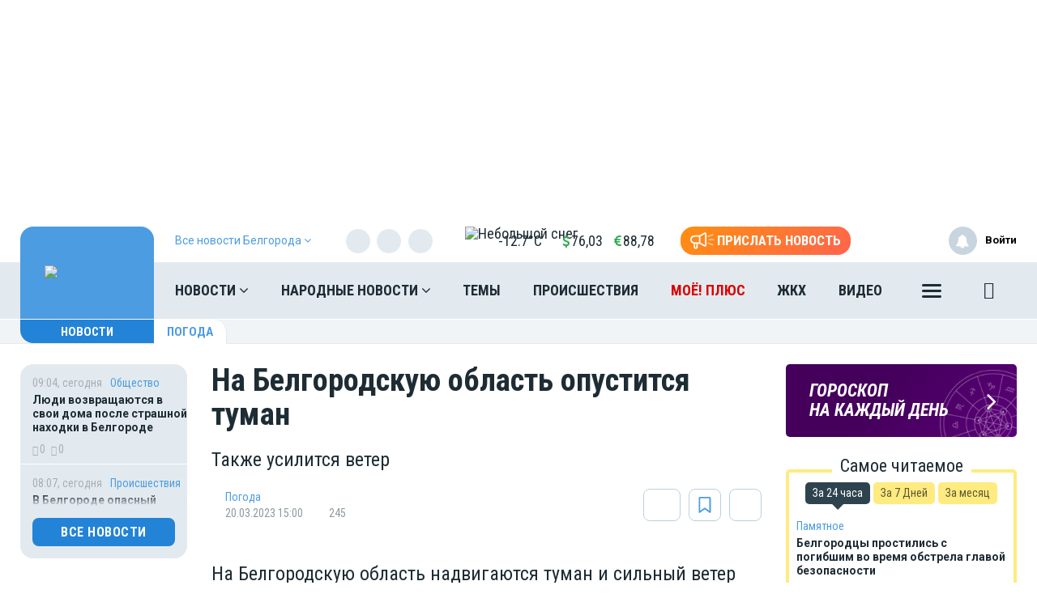

--- FILE ---
content_type: text/html; charset=UTF-8
request_url: https://moe-belgorod.ru/news/weather/1151467
body_size: 28809
content:
<!DOCTYPE html>
<html lang="ru" prefix="og: http://ogp.me/ns# article: http://ogp.me/ns/article# profile: http://ogp.me/ns/profile# fb: http://ogp.me/ns/fb# video: http://ogp.me/ns/video#">
<head>
                        <link href="https://moe-belgorod.ru/news/weather/1151467/amp" rel="amphtml"/>
        <meta name="yandex-verification" content="29733eddf5b428e7"/>
    <meta http-equiv="x-dns-prefetch-control" content="on">
    <meta charset="utf-8"/>
    <style type="text/css">
        body.modal-open {
            overflow: inherit;
            padding-right: 0 !important;
        }
    </style>
    <script src="https://cdn.onesignal.com/sdks/web/v16/OneSignalSDK.page.js" defer></script>
<script>
  window.OneSignalDeferred = window.OneSignalDeferred || [];
  OneSignalDeferred.push(async function(OneSignal) {
    await OneSignal.init({
      appId: "f3b607e2-b967-4d2f-8246-797841602425",
    });
  });
</script>

<meta property="og:site_name" content="МОЁ! Online. Все новости Белгорода"/>
 <link rel="apple-touch-icon" sizes="180x180" href="/themes/default/front/img/favicon/apple-touch-icon.png">
    <link rel="icon" type="image/png" sizes="32x32" href="/themes/default/front/img/favicon/favicon-32x32.png">
    <link rel="icon" type="image/png" sizes="16x16" href="/themes/default/front/img/favicon/favicon-16x16.png">
    <link rel="manifest" href="/manifest.json">
    <link rel="mask-icon" href="/themes/default/front/img/favicon/safari-pinned-tab.svg" color="#5bbad5">
    <meta name="apple-mobile-web-app-title" content="МОЁ! Online">
    <meta name="application-name" content="МОЁ! Online">
    <meta name="msapplication-TileColor" content="#2d89ef">
    <meta name="msapplication-TileImage" content="/themes/default/front/img/favicon/mstile-144x144.png">
    <meta name="theme-color" content="#3f8ccf">
<!-- Yandex.RTB -->
<script>window.yaContextCb=window.yaContextCb||[]</script>
<script src="https://yandex.ru/ads/system/context.js" async></script>
<!--<script charset="UTF-8" src="//web.webpushs.com/js/push/4e1c8f3f987f581413548966e950bc09_1.js" async></script> -->
<meta name="yandex-verification" content="6a939395c52728f7" />
    <meta property="og:title" content="На Белгородскую область опустится туман"/>
    <meta property="og:type" content="article"/>
    <meta property="og:url" content="https://moe-belgorod.ru/news/weather/1151467"/>
    <meta property="og:description" content="Также усилится ветер"/>
    <meta property="og:locale" content="ru_RU"/>
    <meta property="og:image" content="https://moe-belgorod.ru/media_new/1/8/7/8/1/1/2/material_1151467/original_photo-thumb_650.jpg"/>
    <link rel="dns-prefetch" href="https://an.yandex.ru/">
    <link rel="dns-prefetch" href="https://ads.adfox.ru/">
    <link rel="dns-prefetch" href="http://counter.yadro.ru/">
    <link rel="dns-prefetch" href="https://mc.yandex.ru/">
    <link rel="dns-prefetch" href="https://yastatic.net/">
    <link rel="dns-prefetch" href="http://mediametrics.ru/">
    <link rel="dns-prefetch" href="https://vk.com/">
    <link rel="dns-prefetch" href="https://ok.ru/">
    <link rel="dns-prefetch" href="https://connect.ok.ru/">
    <link rel="dns-prefetch" href="https://st.yandexadexchange.net/">
    <link rel="preconnect" href="https://an.yandex.ru/" crossorigin>
    <link rel="preconnect" href="https://ads.adfox.ru/" crossorigin>
    <link rel="preconnect" href="http://counter.yadro.ru/" crossorigin>
    <link rel="preconnect" href="https://mc.yandex.ru/" crossorigin>
    <link rel="preconnect" href="https://yastatic.net/" crossorigin>
    <link rel="preconnect" href="http://mediametrics.ru/" crossorigin>
    <link rel="preconnect" href="https://vk.com/" crossorigin>
    <link rel="preconnect" href="https://connect.ok.ru/" crossorigin>
    <link rel="preconnect" href="https://connect.mail.ru/" crossorigin>
    <link rel="preconnect" href="https://st.yandexadexchange.net/" crossorigin>
    <meta property="article:published_time" content="20.03.2023 15:00"/>
    <meta property="article:tag" content="Погода"/>
    <meta name="keywords" content="Погода">

    <title>На Белгородскую область опустится туман - Новости Белгорода</title>
    <meta name="description" content="Также усилится ветер"/>
    <meta name="_token" content="KorPz7jLQpTGxlS5eBc2WApc2cYXMdWsuQBmzbTC"/>
    <meta name="csrf-token" content="KorPz7jLQpTGxlS5eBc2WApc2cYXMdWsuQBmzbTC">
    <meta http-equiv="X-UA-Compatible" content="IE=edge"/>
    <meta name="viewport" content="width=device-width, initial-scale=1, maximum-scale=5"/>

    <link rel="preload" href="/themes/default/front/fonts/Icons/icon/fonts/icomoon.ttf" as="font" type="font/ttf" crossorigin="anonymous">
    <link href="https://fonts.googleapis.com/css2?family=Open+Sans+Condensed:wght@700&family=Open+Sans:ital,wght@0,300;0,400;0,700;1,300;1,400;1,700&family=PT+Serif:ital,wght@1,700&family=Roboto+Condensed:ital,wght@0,400;0,700;1,300;1,400;1,700&family=Roboto:ital,wght@0,100;0,300;0,400;0,700;1,400;1,700&display=swap"
          rel="stylesheet">
    <link href="https://fonts.googleapis.com/css2?family=Exo+2:wght@900&display=swap" rel="stylesheet">
    
                    <link rel="stylesheet" href="https://moe-belgorod.ru/font-awesome-4.7.0/css/font-awesome.min.css">
                        <link rel="stylesheet" href="/css/moe.css?id=92bbb6ae856641a68812"/>
                <link rel="stylesheet" href="https://moe-belgorod.ru/themes/default/front/css/comments.css?ver=1769148792"/>
    <style>
        .min-left .image-box-author,
        .min-right .image-box-author {
            display: none !important;
        }
    </style>
</head>
<body class="">

    <div><!--AdFox START-->
<!--newmoe-->
<!--Площадка: moe-belgorod.ru / * / *-->
<!--Тип баннера: Fullscreen-->
<!--Расположение: верх страницы-->
<div id="adfox_164638868805197642"></div>
<script>
    window.yaContextCb.push(()=>{
        Ya.adfoxCode.create({
            ownerId: 260671,
            containerId: 'adfox_164638868805197642',
            params: {
                pp: 'g',
                ps: 'dimh',
                p2: 'hnml'
            }
        })
    })
</script></div>

    <div class="inTop hidden-xs">
        <span><p class="top"></p></span>
    </div>
    
            <section class="container container-ad1">
            <div id="header_baner" style="width: auto">
                <!--AdFox START-->
<!--newmoe-->
<!--Площадка: moe-belgorod.ru / МОЁ! Белгород / AD1-1230-->
<!--Категория: <не задана>-->
<!--Тип баннера: AD1-1230-->
<div id="adfox_176364026838098027"></div>
<script>
    window.yaContextCb.push(()=>{
        Ya.adfoxCode.createAdaptive({
            ownerId: 260671,
            containerId: 'adfox_176364026838098027',
            params: {
                p1: 'cfaal',
                p2: 'frzw'
            }
        }, ['desktop'], {
            tabletWidth: 1199,
            phoneWidth: 991,
            isAutoReloads: false
        })
    })
</script>

<!--AdFox START-->
<!--newmoe-->
<!--Площадка: moe-belgorod.ru / МОЁ! Белгород / AD1-940-->
<!--Категория: <не задана>-->
<!--Тип баннера: AD1-940-->
<div id="adfox_176364034050918027"></div>
<script>
    window.yaContextCb.push(()=>{
        Ya.adfoxCode.createAdaptive({
            ownerId: 260671,
            containerId: 'adfox_176364034050918027',
            params: {
                p1: 'cfaan',
                p2: 'frzx'
            }
        }, ['tablet'], {
            tabletWidth: 1199,
            phoneWidth: 991,
            isAutoReloads: false
        })
    })
</script>

<!--AdFox START-->
<!--newmoe-->
<!--Площадка: moe-belgorod.ru / МОЁ! Белгород / AD1-720-->
<!--Категория: <не задана>-->
<!--Тип баннера: AD1-720-->
<div id="adfox_176364005370688027"></div>
<script>
    window.yaContextCb.push(()=>{
        Ya.adfoxCode.createAdaptive({
            ownerId: 260671,
            containerId: 'adfox_176364005370688027',
            params: {
                p1: 'cfaam',
                p2: 'frzy'
            }
        }, ['phone'], {
            tabletWidth: 1199,
            phoneWidth: 991,
            isAutoReloads: false
        })
    })
</script>
            </div>
        </section>
        <header class="main-header-2020 hidden-xs">
    <div class="header-line-1">
        <div class="header-line-1-back"></div>
        <div class="container">
            <div class="container-in">
                <div class="header-logo-2020">
                    <a href="/">
                        <img src="/themes/default/front/img/logo.svg" alt="Logo">
                        

                        

                        
                    </a>
                    <div class="dropdown select-city">
                        <div class="selected-city" data-toggle="dropdown" aria-haspopup="true"
                             aria-expanded="false">
                            <a>
                                <span>Все новости <br/>Белгорода
                                    <i class="fa fa-angle-down" aria-hidden="true"></i>
                                </span>
                            </a>
                        </div>
                        <ul class="dropdown-menu">
                            <li style="display:none"><a href="https://moe-belgorod.ru">Белгорода</a></li>
                            <li style=""><a href="https://moe-online.ru">Воронежа</a></li>
                            <li style=""><a href="https://moe-kursk.ru">Курска</a></li>
                            <li style=""><a href="https://moe-lipetsk.ru">Липецка</a></li>
                            <li style=""><a href="https://moe-tambov.ru">Тамбова</a></li>
                        </ul>
                    </div>
                </div>
                <div class="header-content">
                    
                    <div class="header-line-add">
                        <div class="header-line-add-in ">
                            <div class="dropdown select-city">
                                <div class="selected-city" data-toggle="dropdown" aria-haspopup="true"
                                     aria-expanded="false">
                                    <a>
                                        <span>Все новости Белгорода
                                            <i class="fa fa-angle-down" aria-hidden="true"></i>
                                        </span>
                                    </a>
                                </div>
                                <ul class="dropdown-menu">
                                    <li style="display:none"><a href="https://moe-belgorod.ru">Белгорода</a></li>
                                    <li style=""><a href="https://moe-online.ru">Воронежа</a></li>
                                    <li style=""><a href="https://moe-kursk.ru">Курска</a></li>
                                    <li style=""><a href="https://moe-lipetsk.ru">Липецка</a></li>
                                    <li style=""><a href="https://moe-tambov.ru">Тамбова</a></li>

                                </ul>
                            </div>
                                                            <div class="soc-block hidden-sm">
                                    <noindex>
                                        <div class="soc-in-menu"><p>Мы в соцсетях:</p>
                        <a href="https://vk.com/belgorod.news" rel="nofollow, noreferrer" target="_blank" class="soc-button soc-in-menu-vk"></a>
                    <a href="https://ok.ru/moebelgorod" rel="nofollow, noreferrer" target="_blank" class="soc-button soc-in-menu-ok"></a>
                    <a href="https://t.me/moe_belgorod" rel="nofollow, noreferrer" target="_blank" class="soc-button soc-in-menu-telegram"></a>
                    <a href="https://dzen.ru/moe-belgorod.ru" rel="nofollow, noreferrer" target="_blank" class="soc-button soc-in-menu-zen"></a>
            </div>

                                    </noindex>
                                </div>
                                                        <div class="vue-code">
                                <weather-and-valute></weather-and-valute>
                            </div>
                            <a href="/frontnews/add" title="Прислать новость"
                               onclick="ym(207009, 'reachGoal', 'knopka_sverxy'); return true;"
                               class="btn-send-nn max hidden-sm hidden-md">
                                <svg version="1.1" id="Layer_1" xmlns="http://www.w3.org/2000/svg" xmlns:xlink="http://www.w3.org/1999/xlink" x="0px" y="0px"
                                     width="100px" height="68px" viewBox="0 0 100 68" enable-background="new 0 0 100 68" xml:space="preserve">
                                <g>
                                    <path fill="#FFFFFF" d="M16.813,65.537c-1.562-1.563-2.438-3.682-2.437-5.891V46.172c-3.524-0.607-6.774-2.293-9.303-4.822
                                        c-6.761-6.757-6.764-17.716-0.007-24.477c0.002-0.002,0.004-0.005,0.007-0.007c3.249-3.248,7.655-5.071,12.249-5.071h20.774
                                        L57.167,0.893c0.989-0.575,2.115-0.876,3.26-0.873c0.013,0,0.021,0,0.031,0.002V0.02c1.144,0.006,2.267,0.312,3.255,0.886
                                        c0.989,0.568,1.809,1.389,2.375,2.38c0.58,0.995,0.885,2.122,0.88,3.273V51.66c0.003,1.14-0.296,2.26-0.862,3.248
                                        c-0.571,0.996-1.395,1.824-2.387,2.406c-0.994,0.572-2.121,0.877-3.271,0.883c-1.142,0.002-2.265-0.295-3.255-0.859L38.095,46.424
                                        h-7.053v13.223c0,2.213-0.88,4.332-2.442,5.893c-1.562,1.564-3.681,2.443-5.891,2.441C20.498,67.98,18.376,67.102,16.813,65.537z
                                         M20.259,59.646c0,0.646,0.262,1.268,0.722,1.73c0.454,0.455,1.08,0.711,1.728,0.717c0.647-0.004,1.267-0.261,1.726-0.717
                                        c0.458-0.46,0.716-1.083,0.716-1.73V46.424h-4.892V59.646z M60.113,52.223c0.097,0.058,0.207,0.086,0.318,0.084
                                        c0.112,0.002,0.225-0.026,0.321-0.084c0.104-0.057,0.188-0.143,0.241-0.248c0.058-0.094,0.087-0.203,0.086-0.313V6.559
                                        c-0.003-0.12-0.036-0.237-0.1-0.339c-0.113-0.194-0.323-0.312-0.549-0.31l-0.037-0.006c-0.101,0.006-0.196,0.037-0.283,0.091
                                        l-18.29,10.453V41.77L60.113,52.223z M35.932,40.539V17.685l-18.611-0.006c-3.032,0.002-5.94,1.208-8.084,3.353
                                        c-4.459,4.462-4.459,11.693,0,16.155c2.145,2.145,5.052,3.35,8.084,3.353L35.932,40.539L35.932,40.539z"/>
                                </g>
                                                                    <path id="s01" fill="#FFFFFF" d="M70.667,17.289c-0.573-1.516,0.19-3.21,1.706-3.784c0.006-0.002,0.012-0.004,0.018-0.006
                                    L91.18,6.454c1.521-0.571,3.217,0.198,3.788,1.718c0.001,0.001,0.001,0.002,0.001,0.003c0.572,1.52-0.195,3.215-1.717,3.787
                                    c-0.002,0.001-0.003,0.001-0.005,0.002l-18.791,7.047c-1.519,0.572-3.214-0.195-3.785-1.713
                                    C70.67,17.295,70.668,17.292,70.667,17.289z"/>
                                                                    <path id="s02" fill="#FFFFFF" d="M97.048,32.773l-18.94-0.085c-1.625-0.007-2.937-1.331-2.93-2.956c0-0.001,0-0.002,0-0.003
                                    c0.006-1.624,1.328-2.935,2.951-2.929c0.001,0,0.002,0,0.002,0l18.939,0.085c1.621,0.003,2.933,1.319,2.93,2.94
                                    c0,0.007,0,0.014,0,0.02c-0.006,1.62-1.32,2.929-2.939,2.928H97.048L97.048,32.773z"/>
                                                                    <path id="s03" fill="#FFFFFF" d="M91.18,53.199l-18.753-7.047c-1.521-0.568-2.292-2.264-1.724-3.783
                                    c0-0.002,0.001-0.004,0.002-0.006c0.574-1.522,2.271-2.293,3.795-1.723l18.753,7.047c1.521,0.573,2.288,2.271,1.716,3.795
                                    c-0.431,1.146-1.527,1.906-2.754,1.906C91.861,53.389,91.512,53.324,91.18,53.199z"/>
                                </svg>
                                <span>Прислать новость</span>
                            </a>
                            <a href="/frontnews/add" title="Прислать новость"
                               onclick="ym(207009, 'reachGoal', 'knopka_sverxy'); return true;"
                               class="btn-send-nn min visible-sm visible-md">
                                <svg version="1.1" id="Layer_1" xmlns="http://www.w3.org/2000/svg" xmlns:xlink="http://www.w3.org/1999/xlink" x="0px" y="0px"
                                     width="100px" height="68px" viewBox="0 0 100 68" enable-background="new 0 0 100 68" xml:space="preserve">
                                <g>
                                    <path fill="#FFFFFF" d="M16.813,65.537c-1.562-1.563-2.438-3.682-2.437-5.891V46.172c-3.524-0.607-6.774-2.293-9.303-4.822
                                        c-6.761-6.757-6.764-17.716-0.007-24.477c0.002-0.002,0.004-0.005,0.007-0.007c3.249-3.248,7.655-5.071,12.249-5.071h20.774
                                        L57.167,0.893c0.989-0.575,2.115-0.876,3.26-0.873c0.013,0,0.021,0,0.031,0.002V0.02c1.144,0.006,2.267,0.312,3.255,0.886
                                        c0.989,0.568,1.809,1.389,2.375,2.38c0.58,0.995,0.885,2.122,0.88,3.273V51.66c0.003,1.14-0.296,2.26-0.862,3.248
                                        c-0.571,0.996-1.395,1.824-2.387,2.406c-0.994,0.572-2.121,0.877-3.271,0.883c-1.142,0.002-2.265-0.295-3.255-0.859L38.095,46.424
                                        h-7.053v13.223c0,2.213-0.88,4.332-2.442,5.893c-1.562,1.564-3.681,2.443-5.891,2.441C20.498,67.98,18.376,67.102,16.813,65.537z
                                         M20.259,59.646c0,0.646,0.262,1.268,0.722,1.73c0.454,0.455,1.08,0.711,1.728,0.717c0.647-0.004,1.267-0.261,1.726-0.717
                                        c0.458-0.46,0.716-1.083,0.716-1.73V46.424h-4.892V59.646z M60.113,52.223c0.097,0.058,0.207,0.086,0.318,0.084
                                        c0.112,0.002,0.225-0.026,0.321-0.084c0.104-0.057,0.188-0.143,0.241-0.248c0.058-0.094,0.087-0.203,0.086-0.313V6.559
                                        c-0.003-0.12-0.036-0.237-0.1-0.339c-0.113-0.194-0.323-0.312-0.549-0.31l-0.037-0.006c-0.101,0.006-0.196,0.037-0.283,0.091
                                        l-18.29,10.453V41.77L60.113,52.223z M35.932,40.539V17.685l-18.611-0.006c-3.032,0.002-5.94,1.208-8.084,3.353
                                        c-4.459,4.462-4.459,11.693,0,16.155c2.145,2.145,5.052,3.35,8.084,3.353L35.932,40.539L35.932,40.539z"/>
                                </g>
                                                                    <path id="s01" fill="#FFFFFF" d="M70.667,17.289c-0.573-1.516,0.19-3.21,1.706-3.784c0.006-0.002,0.012-0.004,0.018-0.006
                                    L91.18,6.454c1.521-0.571,3.217,0.198,3.788,1.718c0.001,0.001,0.001,0.002,0.001,0.003c0.572,1.52-0.195,3.215-1.717,3.787
                                    c-0.002,0.001-0.003,0.001-0.005,0.002l-18.791,7.047c-1.519,0.572-3.214-0.195-3.785-1.713
                                    C70.67,17.295,70.668,17.292,70.667,17.289z"/>
                                                                    <path id="s02" fill="#FFFFFF" d="M97.048,32.773l-18.94-0.085c-1.625-0.007-2.937-1.331-2.93-2.956c0-0.001,0-0.002,0-0.003
                                    c0.006-1.624,1.328-2.935,2.951-2.929c0.001,0,0.002,0,0.002,0l18.939,0.085c1.621,0.003,2.933,1.319,2.93,2.94
                                    c0,0.007,0,0.014,0,0.02c-0.006,1.62-1.32,2.929-2.939,2.928H97.048L97.048,32.773z"/>
                                                                    <path id="s03" fill="#FFFFFF" d="M91.18,53.199l-18.753-7.047c-1.521-0.568-2.292-2.264-1.724-3.783
                                    c0-0.002,0.001-0.004,0.002-0.006c0.574-1.522,2.271-2.293,3.795-1.723l18.753,7.047c1.521,0.573,2.288,2.271,1.716,3.795
                                    c-0.431,1.146-1.527,1.906-2.754,1.906C91.861,53.389,91.512,53.324,91.18,53.199z"/>
                                </svg>
                                <span>Прислать новость</span>
                            </a>
                            
                            
                            
                            
                        </div>

                    </div>
                    <nav class="greedy greedy-1 greedy-nav ">
                        <ul class="links links-1"> <li class="greedy-li nav_dropdown"> <a class="greedy-a" href="https://moe-belgorod.ru/news">Новости <i class="fa fa-angle-down" aria-hidden="true"></i> </a> <div class="dropdown-panel novosti_vse"> <div class="novosti_vse_head"> <a href="https://moe-belgorod.ru/news" class="all_novosi">Читать все новости</a> <div class="novosti_vse_top"> <div> <i><span class="icon-icon-moe-31"></span></i> <a href="https://moe-belgorod.ru/archive">Архив материалов</a> </div> <a href="https://moe-belgorod.ru/news/incidents">Происшествия</a> <a href="https://moe-belgorod.ru/news/news-partner" class="hidden-sm hidden-xs">Новости партнёров</a> <a href="https://moe-belgorod.ru/news/sport" class="hidden-md hidden-sm hidden-xs">Спорт</a> </div> <div class="novosti_vse_photo_video"> <span class="icon-icon-moe-37"></span><a href="https://moe-belgorod.ru/photogallery">Фото</a> <span class="icon-icon-moe-33"></span><a href="https://moe-belgorod.ru/videogallery">Видео</a> </div> </div> <div class="novosti_vse_left_side"> <div class="novosti_vse_small_head"> Популярные темы <a href="https://moe-belgorod.ru/topics">Все темы</a> </div> <div class="novosti_vse_theme"> <a href="https://moe-belgorod.ru/topics/Centralnyi park Belgorod"> <div class="tema-img"                                     style="background-image:url(https://moe-belgorod.ru/media_new/1/9/6/8/8/3/0/8d07f6165d269d9290bf063bbe28a9b0/Mw55hLkFXLmE3JL322f5FpDmIHWVGzapac9OaUMs.jpg)"></div> <p class="tema-title">Центральный парк Белгород</p> <div class="tema-inform"> <img src="https://moe-belgorod.ru/themes/default/front/img/doc-black.svg"                                         loading="lazy">37 </div> </a> </div> <div class="novosti_vse_theme"> <a href="https://moe-belgorod.ru/topics/koronavirusbel"> <div class="tema-img"                                     style="background-image:url(https://moe-belgorod.ru/media_new/8/7/8/8/6/4/cc0530d4669c258319ebc3fadaf1971f/iSmYZsRSiqsxnf0dJaX8HWs3w17zNFwnilF4I3z3.jpeg)"></div> <p class="tema-title">Коронавирус в Белгороде — последние новости</p> <div class="tema-inform"> <img src="https://moe-belgorod.ru/themes/default/front/img/doc-black.svg"                                         loading="lazy">1004 </div> </a> </div> <div class="novosti_vse_theme"> <a href="https://moe-belgorod.ru/topics/prava-potrebitelej"> <div class="tema-img"                                     style="background-image:url(https://moe-belgorod.ru/media_new/1/9/6/8/8/3/2/54695f161b82196f65ca03b382e69c08/QWwxo53CGf3Gp6Xv1pcUGBvEIJIJhiDVaH0r8dZy.jpg)"></div> <p class="tema-title">Права потребителей</p> <div class="tema-inform"> <img src="https://moe-belgorod.ru/themes/default/front/img/doc-black.svg"                                         loading="lazy">41 </div> </a> </div> <div class="novosti_vse_theme"> <a href="https://moe-belgorod.ru/topics/polkonlinebel"> <div class="tema-img"                                     style="background-image:url(https://moe-belgorod.ru/media_new/8/9/1/7/0/3/8388ce26892bf6b37d7bda5736a21765/ZH5PMHGrotQIEP4zwWu82KKF5OsRq7v1ebEmZLKP.png)"></div> <p class="tema-title">Бессмертный полк Online в Белгороде</p> <div class="tema-inform"> <img src="https://moe-belgorod.ru/themes/default/front/img/doc-black.svg"                                         loading="lazy">2 </div> </a> </div> <div class="novosti_vse_theme"> <a href="https://moe-belgorod.ru/topics/queen_bel"> <div class="tema-img"                                     style="background-image:url(https://moe-belgorod.ru/media_new/7/4/8/8/1/3/40b9f34374bc39994d868148f8fd88c8/JmqqDcpgvzXCXwQgXT42QFrbmichZOExHhIG4Tvk.png)"></div> <p class="tema-title">Королева недели</p> <div class="tema-inform"> <img src="https://moe-belgorod.ru/themes/default/front/img/doc-black.svg"                                         loading="lazy">38 </div> </a> </div> </div> <div class="novosti_vse_right_side"> <div class="novosti_vse_small_head">Рубрики</div> <div class="dropdown-panel-list"> <a href="https://moe-belgorod.ru/news/moda-i-krasota">Красота и стиль</a> <a href="https://moe-belgorod.ru/news/city">Город</a> <a href="https://moe-belgorod.ru/news/society">Общество</a> <a href="https://moe-belgorod.ru/news/people">Люди</a> <a href="https://moe-belgorod.ru/news/transport">Транспорт</a> <a href="https://moe-belgorod.ru/news/weather">Погода</a> <a href="https://moe-belgorod.ru/news/incidents">Происшествия</a> <a href="https://moe-belgorod.ru/news/money">Деньги</a> <a href="https://moe-belgorod.ru/news/economy">Экономика</a> <a href="https://moe-belgorod.ru/news/control">Власть</a> <a href="https://moe-belgorod.ru/news/culture">Культура</a> <a href="https://moe-belgorod.ru/news/muzyka-vinil-istorii">Музыка. Винил. Истории</a> <a href="https://moe-belgorod.ru/news/sport">Спорт</a> <a href="https://moe-belgorod.ru/news/property">Недвижимость</a> <a href="https://moe-belgorod.ru/news/goroskop">Гороскоп</a> <a href="https://moe-belgorod.ru/news/ogorod">Сад и огород</a> <a href="https://moe-belgorod.ru/news/recipes">Рецепты</a> <a href="https://moe-belgorod.ru/news/ecology">Экология</a> <a href="https://moe-belgorod.ru/news/zhivotnie">Животные</a> <a href="https://moe-belgorod.ru/news/ofitsialno">Официально</a> <a href="https://moe-belgorod.ru/news/byd-v-kurse">Будь в курсе</a> <a href="https://moe-belgorod.ru/news/first-person">От первого лица</a> <a href="https://moe-belgorod.ru/news/moyo_auto">Авто</a> <a href="https://moe-belgorod.ru/news/moyo_zdorovje">Здоровье</a> <a href="https://moe-belgorod.ru/news/obyavleniya">Объявления</a> <a href="https://moe-belgorod.ru/news/astrologiya">Астрология и самопознание</a> <a href="https://moe-belgorod.ru/news/kalendar">Календарь</a> <a href="https://moe-belgorod.ru/news/news-partner">Новости партнёров</a> <a href="https://moe-belgorod.ru/news/tests-poll">Тесты</a> </div> <div class="novosti_vse_small_head">Спецпроекты</div> <div class="dropdown-panel-list"> <a href="https://moe-belgorod.ru/news/davajte-obsudim">Давайте обсудим</a> <a href="https://moe-belgorod.ru/news/intervyu">Интервью</a> <a href="https://moe-belgorod.ru/news/lichnyj-opyt">Личный опыт</a> <a href="https://moe-belgorod.ru/news/pomozhem-razobratsya">Поможем разобраться</a> <a href="https://moe-belgorod.ru/news/polls">Опросы</a> </div> </div> </div> </li> <li class="greedy-li nav_dropdown greedy-li-nn"> <a class="greedy-a" href="https://moe-belgorod.ru/nn">Народные новости <i class="fa fa-angle-down" aria-hidden="true"></i> </a> <div class="dropdown-panel novosti_vse_nn"> <div class="dropdown-panel-list"> <div class="dpl-list-item"> <a href="https://moe-belgorod.ru/nn/auto"><span class="nn-nn-icons-auto"></span> <span>Авто</span></a> </div> <div class="dpl-list-item"> <a href="https://moe-belgorod.ru/nn/art-kafe"><span class="nn-art-cafe"></span> <span>Арт-кафе</span></a> </div> <div class="dpl-list-item"> <a href="https://moe-belgorod.ru/nn/thanks"><span class="nn-nn-icons-thanks"></span> <span>Большое спасибо!</span></a> </div> <div class="dpl-list-item"> <a href="https://moe-belgorod.ru/nn/horoscopes"><span class="nn-nn-icons-goroscop"></span> <span>Гороскопы</span></a> </div> <div class="dpl-list-item"> <a href="https://moe-belgorod.ru/nn/detskiy-vopros"><i class="fa fa-child" aria-hidden="true" style="font-size: 17px;margin: -2px 6px 0 0;padding-left: 1px;"></i> <span>Детский вопрос</span></a> </div> <div class="dpl-list-item"> <a href="https://moe-belgorod.ru/nn/animals"><span class="nn-nn-icons-animals"></span> <span>Животные</span></a> </div> <div class="dpl-list-item"> <a href="https://moe-belgorod.ru/nn/zkh"><span class="nn-nn-icons-zhkh"></span> <span>ЖКХ</span></a> </div> <div class="dpl-list-item"> <a href="https://moe-belgorod.ru/nn/zapisochki"><span class="nn-nn-icons-note"></span> <span>Записочки</span></a> </div> <div class="dpl-list-item"> <a href="https://moe-belgorod.ru/nn/zatsepilo"><span class="nn-nn-icons-zatcepilo"></span> <span>Зацепило!</span></a> </div> <div class="dpl-list-item"> <a href="https://moe-belgorod.ru/nn/cinema"><span class="nn-nn-icons-cinema"></span> <span>Кино</span></a> </div> <div class="dpl-list-item"> <a href="https://moe-belgorod.ru/nn/m-zh"><span class="nn-nn-icons-male-famale"></span> <span>Мужчина и Женщина</span></a> </div> <div class="dpl-list-item"> <a href="https://moe-belgorod.ru/nn/music"><span class="nn-nn-icons-music"></span> <span>Музыка</span></a> </div> <div class="dpl-list-item"> <a href="https://moe-belgorod.ru/nn/ncontrol"><span class="nn-nn-icons-n-controle"></span> <span>Народный контроль</span></a> </div> <div class="dpl-list-item"> <a href="https://moe-belgorod.ru/nn/darom"><span class="nn-nn-icons-darom"></span> <span>Отдам даром</span></a> </div> <div class="dpl-list-item"> <a href="https://moe-belgorod.ru/nn/pozdrav"><span class="nn-nn-icons-congratulations"></span> <span>Поздравления</span></a> </div> <div class="dpl-list-item"> <a href="https://moe-belgorod.ru/nn/poetry"><span class="nn-poetry"></span> <span>Поэтический клуб</span></a> </div> <div class="dpl-list-item"> <a href="https://moe-belgorod.ru/nn/eda"><span class="nn-nn-icons-appetit"></span> <span>Приятного аппетита</span></a> </div> <div class="dpl-list-item"> <a href="https://moe-belgorod.ru/nn/travel"><span class="nn-nn-icons-travel"></span> <span>Путешествия</span></a> </div> <div class="dpl-list-item"> <a href="https://ogorod.moe-online.ru/forum"><span class="nn-nn-icons-sad-ogorod"></span> <span>Сад и огород</span></a> </div> <div class="dpl-list-item"> <a href="https://moe-belgorod.ru/nn/sports"><span class="nn-sport"></span> <span>Спорт</span></a> </div> <div class="dpl-list-item"> <a href="https://moe-belgorod.ru/nn/support"><span class="nn-nn-icons-support"></span> <span>Техподдержка</span></a> </div> <div class="dpl-list-item"> <a href="https://moe-belgorod.ru/nn/creative"><span class="nn-nn-icons-humor"></span> <span>Юмор и креатив</span></a> </div> <div class="dpl-list-item"> <a href="https://moe-belgorod.ru/nn/reporter"><span class="nn-nn-icons-reportor"></span> <span>Я  — репортёр</span></a> </div> </div> </div> </li> <li class="greedy-li in-main-992"> <a class="greedy-a"                    href="https://moe-belgorod.ru/topics">Темы</a> </li> <li class="greedy-li in-main-992"> <a class="greedy-a"                    href="https://moe-belgorod.ru/news/incidents">Происшествия</a> </li> <li class="greedy-li in-main-1200 li-plus"> <a class="greedy-a"                   Электронная версия газеты «МОЁ!» href="https://plus.moe-online.ru/?utm_source=moe-online&amp;utm_medium=link-header-menu&amp;utm_campaign=pr-moe-plus">МОЁ! ПЛЮС</a> </li> <li class="greedy-li in-main-1200"> <a class="greedy-a"                    href="https://moe-belgorod.ru/news/city/news-zkh">ЖКХ</a> </li> <li class="greedy-li in-main-1200"> <a class="greedy-a"                    href="https://moe-belgorod.ru/videogallery">Видео</a> </li> <li class="greedy-li in-main-1920"> <a class="greedy-a"                    href="https://moe-belgorod.ru/photogallery">Фото</a> </li> <li class="greedy-li in-main-1920"> <a class="greedy-a"                    href="https://moe-belgorod.ru/news/culture">Культура</a> </li> <li class="greedy-li "> <a class="greedy-a"                    href="https://moe-belgorod.ru/news/recipes">Рецепты</a> </li> <li class="greedy-li in-main-1920"> <a class="greedy-a"                    href="https://moe-belgorod.ru/news/property">Недвижимость</a> </li> <li class="greedy-li "> <a class="greedy-a"                    href="https://moe-belgorod.ru/news/goroskop">Гороскоп</a> </li> <li class="greedy-li "> <a class="greedy-a"                    href="https://moe-belgorod.ru/news/weather">Погода</a> </li> <li class="greedy-li "> <a class="greedy-a"                    href="https://moe-belgorod.ru/news/polls">Опросы</a> </li> <li class="greedy-li "> <a class="greedy-a"                   target="_blank" href="https://moe-belgorod.ru/rules">Правила общения</a> </li> <li class="greedy-li "> <a class="greedy-a"                    href="https://moe-belgorod.ru/opinion">Мнения</a> </li> </ul> <ul class="links greedy-show-more"> <li class="greedy-li nav_dropdown"> <a class="greedy-btn greedy-a" href="#" title="Ещё"> <span class="greedy-sandwich-line"></span> <span class="greedy-sandwich-line"></span> <span class="greedy-sandwich-line"></span> </a> <div class="dropdown-panel dropdown-panel-add"> <ul class="hidden-links hidden-links-1 dropdown-panel-list"> <li class="greedy-li in-main-992"> <a class="greedy-a"                                href="https://moe-belgorod.ru/topics">Темы</a> </li> <li class="greedy-li in-main-992"> <a class="greedy-a"                                href="https://moe-belgorod.ru/news/incidents">Происшествия</a> </li> <li class="greedy-li in-main-1200 li-plus"> <a class="greedy-a"                               Электронная версия газеты «МОЁ!» href="https://plus.moe-online.ru/?utm_source=moe-online&amp;utm_medium=link-header-menu&amp;utm_campaign=pr-moe-plus">МОЁ! ПЛЮС</a> </li> <li class="greedy-li in-main-1200"> <a class="greedy-a"                                href="https://moe-belgorod.ru/news/city/news-zkh">ЖКХ</a> </li> <li class="greedy-li in-main-1200"> <a class="greedy-a"                                href="https://moe-belgorod.ru/videogallery">Видео</a> </li> <li class="greedy-li in-main-1920"> <a class="greedy-a"                                href="https://moe-belgorod.ru/photogallery">Фото</a> </li> <li class="greedy-li in-main-1920"> <a class="greedy-a"                                href="https://moe-belgorod.ru/news/culture">Культура</a> </li> <li class="greedy-li "> <a class="greedy-a"                                href="https://moe-belgorod.ru/news/recipes">Рецепты</a> </li> <li class="greedy-li in-main-1920"> <a class="greedy-a"                                href="https://moe-belgorod.ru/news/property">Недвижимость</a> </li> <li class="greedy-li "> <a class="greedy-a"                                href="https://moe-belgorod.ru/news/goroskop">Гороскоп</a> </li> <li class="greedy-li "> <a class="greedy-a"                                href="https://moe-belgorod.ru/news/weather">Погода</a> </li> <li class="greedy-li "> <a class="greedy-a"                                href="https://moe-belgorod.ru/news/polls">Опросы</a> </li> <li class="greedy-li "> <a class="greedy-a"                               target="_blank" href="https://moe-belgorod.ru/rules">Правила общения</a> </li> <li class="greedy-li "> <a class="greedy-a"                                href="https://moe-belgorod.ru/opinion">Мнения</a> </li> </ul> <div class="dropdown-panel-footer"> <noindex> <div class="soc-in-menu"><p>Мы в соцсетях:</p> <a href="https://vk.com/belgorod.news" rel="nofollow, noreferrer" target="_blank" class="soc-button soc-in-menu-vk"></a> <a href="https://ok.ru/moebelgorod" rel="nofollow, noreferrer" target="_blank" class="soc-button soc-in-menu-ok"></a> <a href="https://t.me/moe_belgorod" rel="nofollow, noreferrer" target="_blank" class="soc-button soc-in-menu-telegram"></a> <a href="https://dzen.ru/moe-belgorod.ru" rel="nofollow, noreferrer" target="_blank" class="soc-button soc-in-menu-zen"></a> </div> </noindex> </div> </div> </li> </ul> 
                        

                        <div class="greedy-nav-fixed">
                            <a href="/search" class="search" title="Поиск" rel="search">
                                <i><span class="icon-icon-moe-20"></span></i>
                            </a>
                        </div>
                    </nav>
                    

                    
                    <div class="greedy-nav-top-fixed">
                        
                                                    
                            <ul class="links greedy-visible">
                                <li class="greedy-li parent-rubric">
                                    <a href="https://moe-belgorod.ru/news" class="greedy-a">Новости
                                        <!--<i class="fa fa-angle-down" aria-hidden="true"></i>-->
                                    </a>
                                    <div class="greedy-show-more nav_dropdown">
                                        <a class="greedy-btn greedy-a" href="#" title="Ещё">
                                            <span class="greedy-sandwich-line"></span>
                                            <span class="greedy-sandwich-line"></span>
                                            <span class="greedy-sandwich-line"></span>
                                        </a>
                                        <div class="dropdown-panel dropdown-panel-add">
                                            <ul class="dropdown-panel-list">
    <li><a href="https://moe-belgorod.ru/news">Новости</a></li>
    <li><a href="https://moe-belgorod.ru/nn">Народные новости</a></li>
            <li class="in-main-992"><a  href="https://moe-belgorod.ru/topics">Темы</a></li>
            <li class="in-main-992"><a  href="https://moe-belgorod.ru/news/incidents">Происшествия</a></li>
            <li class="in-main-1200 li-plus"><a Электронная версия газеты «МОЁ!» href="https://plus.moe-online.ru/?utm_source=moe-online&amp;utm_medium=link-header-menu&amp;utm_campaign=pr-moe-plus">МОЁ! ПЛЮС</a></li>
            <li class="in-main-1200"><a  href="https://moe-belgorod.ru/news/city/news-zkh">ЖКХ</a></li>
            <li class="in-main-1200"><a  href="https://moe-belgorod.ru/videogallery">Видео</a></li>
            <li class="in-main-1920"><a  href="https://moe-belgorod.ru/photogallery">Фото</a></li>
            <li class="in-main-1920"><a  href="https://moe-belgorod.ru/news/culture">Культура</a></li>
            <li class=""><a  href="https://moe-belgorod.ru/news/recipes">Рецепты</a></li>
            <li class="in-main-1920"><a  href="https://moe-belgorod.ru/news/property">Недвижимость</a></li>
            <li class=""><a  href="https://moe-belgorod.ru/news/goroskop">Гороскоп</a></li>
            <li class=""><a  href="https://moe-belgorod.ru/news/weather">Погода</a></li>
            <li class=""><a  href="https://moe-belgorod.ru/news/polls">Опросы</a></li>
            <li class=""><a target="_blank" href="https://moe-belgorod.ru/rules">Правила общения</a></li>
            <li class=""><a  href="https://moe-belgorod.ru/opinion">Мнения</a></li>
    </ul>

                                            <div class="dropdown-panel-footer">
                                                <noindex>
                                                    <div class="soc-in-menu"><p>Мы в соцсетях:</p>
                        <a href="https://vk.com/belgorod.news" rel="nofollow, noreferrer" target="_blank" class="soc-button soc-in-menu-vk"></a>
                    <a href="https://ok.ru/moebelgorod" rel="nofollow, noreferrer" target="_blank" class="soc-button soc-in-menu-ok"></a>
                    <a href="https://t.me/moe_belgorod" rel="nofollow, noreferrer" target="_blank" class="soc-button soc-in-menu-telegram"></a>
                    <a href="https://dzen.ru/moe-belgorod.ru" rel="nofollow, noreferrer" target="_blank" class="soc-button soc-in-menu-zen"></a>
            </div>

                                                </noindex>
                                            </div>
                                        </div>
                                    </div>
                                </li>
                                                                    <li class="greedy-li greedy-li-name-rubric nav_dropdown">
                                        <a class="greedy-a"
                                           href="#">Погода
                                                                                            <i class="fa fa-angle-down" aria-hidden="true"></i>
                                                                                    </a>
                                                                                    <div class="dropdown-panel dropdown-panel-extended">
                                                <ul class="dropdown-panel-list">
                                                                                                            <li>
                                                            <a href="https://moe-belgorod.ru/news/moyo_auto"
                                                               class=""
                                                            >Авто</a>
                                                        </li>
                                                                                                            <li>
                                                            <a href="https://moe-belgorod.ru/news/astrologiya"
                                                               class=""
                                                            >Астрология и самопознание</a>
                                                        </li>
                                                                                                            <li>
                                                            <a href="https://moe-belgorod.ru/news/byd-v-kurse"
                                                               class=""
                                                            >Будь в курсе</a>
                                                        </li>
                                                                                                            <li>
                                                            <a href="https://moe-belgorod.ru/news/control"
                                                               class=""
                                                            >Власть</a>
                                                        </li>
                                                                                                            <li>
                                                            <a href="https://moe-belgorod.ru/news/city"
                                                               class=""
                                                            >Город</a>
                                                        </li>
                                                                                                            <li>
                                                            <a href="https://moe-belgorod.ru/news/goroskop"
                                                               class=""
                                                            >Гороскоп</a>
                                                        </li>
                                                                                                            <li>
                                                            <a href="https://moe-belgorod.ru/news/davajte-obsudim"
                                                               class=""
                                                            >Давайте обсудим</a>
                                                        </li>
                                                                                                            <li>
                                                            <a href="https://moe-belgorod.ru/news/money"
                                                               class=""
                                                            >Деньги</a>
                                                        </li>
                                                                                                            <li>
                                                            <a href="https://moe-belgorod.ru/news/zhivotnie"
                                                               class=""
                                                            >Животные</a>
                                                        </li>
                                                                                                            <li>
                                                            <a href="https://moe-belgorod.ru/news/moyo_zdorovje"
                                                               class=""
                                                            >Здоровье</a>
                                                        </li>
                                                                                                            <li>
                                                            <a href="https://moe-belgorod.ru/news/intervyu"
                                                               class=""
                                                            >Интервью</a>
                                                        </li>
                                                                                                            <li>
                                                            <a href="https://moe-belgorod.ru/news/kalendar"
                                                               class=""
                                                            >Календарь</a>
                                                        </li>
                                                                                                            <li>
                                                            <a href="https://moe-belgorod.ru/news/moda-i-krasota"
                                                               class=""
                                                            >Красота и стиль</a>
                                                        </li>
                                                                                                            <li>
                                                            <a href="https://moe-belgorod.ru/news/culture"
                                                               class=""
                                                            >Культура</a>
                                                        </li>
                                                                                                            <li>
                                                            <a href="https://moe-belgorod.ru/news/lichnyj-opyt"
                                                               class=""
                                                            >Личный опыт</a>
                                                        </li>
                                                                                                            <li>
                                                            <a href="https://moe-belgorod.ru/news/people"
                                                               class=""
                                                            >Люди</a>
                                                        </li>
                                                                                                            <li>
                                                            <a href="https://moe-belgorod.ru/news/muzyka-vinil-istorii"
                                                               class=""
                                                            >Музыка. Винил. Истории</a>
                                                        </li>
                                                                                                            <li>
                                                            <a href="https://moe-belgorod.ru/news/property"
                                                               class=""
                                                            >Недвижимость</a>
                                                        </li>
                                                                                                            <li>
                                                            <a href="https://moe-belgorod.ru/news/news-partner"
                                                               class=""
                                                            >Новости партнёров</a>
                                                        </li>
                                                                                                            <li>
                                                            <a href="https://moe-belgorod.ru/news/society"
                                                               class=""
                                                            >Общество</a>
                                                        </li>
                                                                                                            <li>
                                                            <a href="https://moe-belgorod.ru/news/obyavleniya"
                                                               class=""
                                                            >Объявления</a>
                                                        </li>
                                                                                                            <li>
                                                            <a href="https://moe-belgorod.ru/news/polls"
                                                               class=""
                                                            >Опросы</a>
                                                        </li>
                                                                                                            <li>
                                                            <a href="https://moe-belgorod.ru/news/first-person"
                                                               class=""
                                                            >От первого лица</a>
                                                        </li>
                                                                                                            <li>
                                                            <a href="https://moe-belgorod.ru/news/ofitsialno"
                                                               class=""
                                                            >Официально</a>
                                                        </li>
                                                                                                            <li>
                                                            <a href="https://moe-belgorod.ru/news/weather"
                                                               class="active"
                                                            >Погода</a>
                                                        </li>
                                                                                                            <li>
                                                            <a href="https://moe-belgorod.ru/news/pomozhem-razobratsya"
                                                               class=""
                                                            >Поможем разобраться</a>
                                                        </li>
                                                                                                            <li>
                                                            <a href="https://moe-belgorod.ru/news/incidents"
                                                               class=""
                                                            >Происшествия</a>
                                                        </li>
                                                                                                            <li>
                                                            <a href="https://moe-belgorod.ru/news/recipes"
                                                               class=""
                                                            >Рецепты</a>
                                                        </li>
                                                                                                            <li>
                                                            <a href="https://moe-belgorod.ru/news/ogorod"
                                                               class=""
                                                            >Сад и огород</a>
                                                        </li>
                                                                                                            <li>
                                                            <a href="https://moe-belgorod.ru/news/sport"
                                                               class=""
                                                            >Спорт</a>
                                                        </li>
                                                                                                            <li>
                                                            <a href="https://moe-belgorod.ru/news/tests-poll"
                                                               class=""
                                                            >Тесты</a>
                                                        </li>
                                                                                                            <li>
                                                            <a href="https://moe-belgorod.ru/news/transport"
                                                               class=""
                                                            >Транспорт</a>
                                                        </li>
                                                                                                            <li>
                                                            <a href="https://moe-belgorod.ru/news/ecology"
                                                               class=""
                                                            >Экология</a>
                                                        </li>
                                                                                                            <li>
                                                            <a href="https://moe-belgorod.ru/news/economy"
                                                               class=""
                                                            >Экономика</a>
                                                        </li>
                                                                                                    </ul>
                                            </div>
                                                                            </li>
                                                                
                                                                                                    
                                    <nav class="greedy greedy-4">
                                        <ul class="links links-4">
                                                                                    </ul>
                                        <ul class="links greedy-show-more">
                                            <li class="greedy-li nav_dropdown">
                                                <a class="greedy-btn greedy-a" href="#" title="Ещё">
                                                    <span class="greedy-dot"></span>
                                                    <span class="greedy-dot"></span>
                                                    <span class="greedy-dot"></span>
                                                </a>
                                                <div class="dropdown-panel dropdown-panel-small">
                                                    <ul class="hidden-links hidden-links-4 dropdown-panel-list"></ul>
                                                </div>
                                            </li>
                                        </ul>
                                    </nav>
                                                            </ul>
                                                <div class="group-el hidden-sm">
                            <div class="greedy-nav-fixed">
                                <a href="/search" class="search" title="Поиск" rel="search">
                                    <i><span class="icon-icon-moe-20"></span></i>
                                </a>
                            </div>
                            <div class="btn-send-nn-container">
                                <a href="/frontnews/add" title="Прислать новость"
                                   onclick="ym(207009, 'reachGoal', 'knopka_sverxy'); return true;"
                                   class="btn-send-nn min">
                                    <svg version="1.1" id="Layer_1" xmlns="http://www.w3.org/2000/svg" xmlns:xlink="http://www.w3.org/1999/xlink" x="0px" y="0px"
                                         width="100px" height="68px" viewBox="0 0 100 68" enable-background="new 0 0 100 68" xml:space="preserve">
                                    <g>
                                        <path fill="#FFFFFF" d="M16.813,65.537c-1.562-1.563-2.438-3.682-2.437-5.891V46.172c-3.524-0.607-6.774-2.293-9.303-4.822
                                            c-6.761-6.757-6.764-17.716-0.007-24.477c0.002-0.002,0.004-0.005,0.007-0.007c3.249-3.248,7.655-5.071,12.249-5.071h20.774
                                            L57.167,0.893c0.989-0.575,2.115-0.876,3.26-0.873c0.013,0,0.021,0,0.031,0.002V0.02c1.144,0.006,2.267,0.312,3.255,0.886
                                            c0.989,0.568,1.809,1.389,2.375,2.38c0.58,0.995,0.885,2.122,0.88,3.273V51.66c0.003,1.14-0.296,2.26-0.862,3.248
                                            c-0.571,0.996-1.395,1.824-2.387,2.406c-0.994,0.572-2.121,0.877-3.271,0.883c-1.142,0.002-2.265-0.295-3.255-0.859L38.095,46.424
                                            h-7.053v13.223c0,2.213-0.88,4.332-2.442,5.893c-1.562,1.564-3.681,2.443-5.891,2.441C20.498,67.98,18.376,67.102,16.813,65.537z
                                             M20.259,59.646c0,0.646,0.262,1.268,0.722,1.73c0.454,0.455,1.08,0.711,1.728,0.717c0.647-0.004,1.267-0.261,1.726-0.717
                                            c0.458-0.46,0.716-1.083,0.716-1.73V46.424h-4.892V59.646z M60.113,52.223c0.097,0.058,0.207,0.086,0.318,0.084
                                            c0.112,0.002,0.225-0.026,0.321-0.084c0.104-0.057,0.188-0.143,0.241-0.248c0.058-0.094,0.087-0.203,0.086-0.313V6.559
                                            c-0.003-0.12-0.036-0.237-0.1-0.339c-0.113-0.194-0.323-0.312-0.549-0.31l-0.037-0.006c-0.101,0.006-0.196,0.037-0.283,0.091
                                            l-18.29,10.453V41.77L60.113,52.223z M35.932,40.539V17.685l-18.611-0.006c-3.032,0.002-5.94,1.208-8.084,3.353
                                            c-4.459,4.462-4.459,11.693,0,16.155c2.145,2.145,5.052,3.35,8.084,3.353L35.932,40.539L35.932,40.539z"/>
                                    </g>
                                        <path id="s01" fill="#FFFFFF" d="M70.667,17.289c-0.573-1.516,0.19-3.21,1.706-3.784c0.006-0.002,0.012-0.004,0.018-0.006
                                        L91.18,6.454c1.521-0.571,3.217,0.198,3.788,1.718c0.001,0.001,0.001,0.002,0.001,0.003c0.572,1.52-0.195,3.215-1.717,3.787
                                        c-0.002,0.001-0.003,0.001-0.005,0.002l-18.791,7.047c-1.519,0.572-3.214-0.195-3.785-1.713
                                        C70.67,17.295,70.668,17.292,70.667,17.289z"/>
                                        <path id="s02" fill="#FFFFFF" d="M97.048,32.773l-18.94-0.085c-1.625-0.007-2.937-1.331-2.93-2.956c0-0.001,0-0.002,0-0.003
                                        c0.006-1.624,1.328-2.935,2.951-2.929c0.001,0,0.002,0,0.002,0l18.939,0.085c1.621,0.003,2.933,1.319,2.93,2.94
                                        c0,0.007,0,0.014,0,0.02c-0.006,1.62-1.32,2.929-2.939,2.928H97.048L97.048,32.773z"/>
                                        <path id="s03" fill="#FFFFFF" d="M91.18,53.199l-18.753-7.047c-1.521-0.568-2.292-2.264-1.724-3.783
                                        c0-0.002,0.001-0.004,0.002-0.006c0.574-1.522,2.271-2.293,3.795-1.723l18.753,7.047c1.521,0.573,2.288,2.271,1.716,3.795
                                        c-0.431,1.146-1.527,1.906-2.754,1.906C91.861,53.389,91.512,53.324,91.18,53.199z"/>
                                    </svg>
                                    <span>Прислать новость</span>
                                </a>
                            </div>
                        </div>
                    </div>
                    

                    <div class="in-top">
                                                    <ul class="nav navbar-nav">
                                <li class="guest-notification no-notifications notifications">
                                    <span class="noti_button" title="Уведомления">
                                        <i aria-hidden="true" class="fa fa-bell"></i>
                                    </span>
                                    <p class="no_user_bookmark">
                                        <a href="/login">Войдите</a>, чтобы видеть уведомления на портале
                                    </p>
                                </li>
                                <li>
                                    <a href="/login" title="Авторизоваться">
                                        <span class="user_name">Войти</span>
                                    </a>
                                </li>
                            </ul>
                                            </div>
                </div>
            </div>
        </div>
    </div>
</header>

<div class="modal send-message fade" id="sendMessage" tabindex="-1" role="dialog" aria-labelledby="sendMessageLabel">
    <div class="modal-dialog" role="document">
        <div class="modal-content">
            <div class="modal-header">
                <button type="button" class="close-panel" data-dismiss="modal" aria-label="Close"></button>
            </div>
            <div class="modal-body">
                <div class="send-message-text"><strong>Хотие поделиться интересной информацией?</strong></div>
                <div class="send-message-text">Вы можете опубликовать сообщение на&nbsp;сайте в&nbsp;разделе «Народные новости». После проверки модератором его увидят все пользователи портала «МОЁ!&nbsp;Online».</div>
                <a href="/frontnews/add" class="button-link" title="Опубликовать сообщение">
                    <div class="svg-box">
                        <svg class="svg-icon">
                            <use xlink:href="/themes/default/front/img/svg-sprite.svg?ver=1#plus-symbol-medium"></use>
                        </svg>
                    </div>
                    <span>Опубликовать сообщение</span>
                </a>
                <div class="send-message-text">Или прислать сообщение, фотографии и&nbsp;видео напрямую в&nbsp;редакцию:</div>
                <a href="https://t.me/vrnmoe_newbot" class="button-link" title="Прислать в Telegram" target="_blank">
                    <svg class="svg-icon svg-tg">
                        <use xlink:href="/themes/default/front/img/svg-sprite.svg?ver=1#soc-telegram"></use>
                    </svg>
                    <span>в Telegram</span>
                </a>
                <a href="https://wa.me/+79056539934" class="button-link" title="Прислать в WhatsApp" target="_blank">
                    <svg class="svg-icon svg-wa">
                        <use xlink:href="/themes/default/front/img/svg-sprite.svg?ver=1#soc-whatsapp"></use>
                    </svg>
                    <span>в WhatsApp</span>
                </a>
                <a href="https://vk.com/im?media=&sel=-23769931" class="button-link" title="Прислать в ВКонтакте" target="_blank">
                    <svg class="svg-icon svg-vk">
                        <use xlink:href="/themes/default/front/img/svg-sprite.svg?ver=1#soc-vk"></use>
                    </svg>
                    <span>во ВКонтакте</span>
                </a>
                <a href="mailto:web@moe-online.ru" class="button-link" title="Прислать на электронную почту" target="_blank">
                    <svg class="svg-icon svg-mail">
                        <use xlink:href="/themes/default/front/img/svg-sprite.svg?ver=1#ad-mail"></use>
                    </svg>
                    <span class="visible-xs visible-md visible-lg">на электронную почту</span>
                    <span class="visible-sm">на эл. почту</span>
                </a>
            </div>
        </div>
    </div>
</div>

                <div class="header-line-2 hidden-xs">
            <div class="container">
                <div class="container-in">
                    <div class="header-line-2-logo-rubric"><a href="/news">Новости</a></div>
                    <div class="header-line-2-current-rubric">
                        <span>
                            <a href="https://moe-belgorod.ru/news/weather">
                                  Погода
                            </a>
                        </span>
                    </div>
                    <nav class="greedy greedy-2 noload">
                        <ul class="links links-2">
                                                    </ul>
                        <ul class="links greedy-show-more">
                            <li class="greedy-li nav_dropdown">
                                <a class="greedy-btn greedy-a">
                                    <span class="greedy-dot"></span>
                                    <span class="greedy-dot"></span>
                                    <span class="greedy-dot"></span>
                                </a>
                                <div class="dropdown-panel dropdown-panel-small">
                                    <ul class="hidden-links hidden-links-2 dropdown-panel-list"></ul>
                                </div>
                            </li>
                        </ul>
                    </nav>
                </div>
            </div>
        </div>
        <div class="container container-full container-article">
        <div class="row d-flex">
            <div class="col-xs-12 col-lg-12">
                                    <section class="srochno vue-code">
                        <red-plashka></red-plashka>
                    </section>
                                <div id="beginContent" style="height: 0;"></div>
                <section id="stat_page" itemscope itemtype="http://schema.org/Article" style="margin-top: 0">
                    <meta itemscope itemprop="mainEntityOfPage" itemType="https://schema.org/WebPage"
                          itemid="/news/weather/1151467"/>
                    <meta itemprop="datePublished" content="2023-03-20T15:00:00+03:00"/>
                    <div class="container-material">
                        <div class="row row-flex">
                            
                                                            
                                <div id="lenta-news" class="col-lg-3 hidden-sm hidden-md hidden-xs lenta-news-desktop">
                                    <div id="newsLenta" class="lenta-news-box sticky-80">
                                        <div class="blind blind-top"></div>
                                        <div class="vue-code">
                                            <lenta-in-material></lenta-in-material>
                                        </div>
                                        <div class="blind blind-bottom"></div>
                                        <div class="lenta-all-news">
                                            <a href="https://moe-belgorod.ru/news" class="lenta_all">Все
                                                новости</a>
                                        </div>
                                                                            </div>
                                </div>
                                                        
                            <div id="article" class="col-xs-12 col-sm-12 col-md-9 col-lg-6 central_940 col-fix-1">
                                <div class="theiaStickySidebar">
                                    
                                    <div class="stat_centr_wr" itemprop="articleBody">
                                                                                <h1 class="st-name"
                                            itemprop="headline">На Белгородскую область опустится туман</h1>
                                                                                    <p class="style_subtitle"
                                               itemprop="alternativeHeadline">Также усилится ветер</p>
                                        
                                        
                                        <div class="material-head-container">
                                            <noindex>
                                                

                                                
                                                <div class="material-head ">
                                                    <div class="material-head-box-3">
                                                        <div class="material-head-rubric">
                                                            <a href="https://moe-belgorod.ru/news/41"
                                                               class="rubrika">
                                                                <svg class="svg-icon">
                                                                    <use
                                                                            xlink:href="/themes/default/front/img/svg-sprite.svg?ver=1#folder"></use>
                                                                </svg>
                                                                Погода
                                                            </a>
                                                                                                                    </div>
                                                        <div class="d-flex align-items-center">
                                                            <div class="material-head-box-1">
                                                                                                                                    <div class="material-head-date">
                                                                        <svg class="svg-icon">
                                                                            <use
                                                                                    xlink:href="/themes/default/front/img/svg-sprite.svg#clock-regular"></use>
                                                                        </svg>
                                                                        20.03.2023 15:00
                                                                    </div>
                                                                                                                            </div>
                                                            <div class="material-head-row">
                                                                <div class="material-head-views">
                                                                    <svg class="svg-icon">
                                                                        <use
                                                                                xlink:href="/themes/default/front/img/svg-sprite.svg?ver=1#count-view"></use>
                                                                    </svg>
                                                                    245
                                                                </div>
                                                                
                                                            </div>
                                                        </div>
                                                    </div>
                                                    <div class="material-head-box-2">
                                                        <div class="material-head-comments showComment">
                                                            <svg class="svg-icon">
                                                                <use
                                                                        xlink:href="/themes/default/front/img/svg-sprite.svg?ver=1#comment-solid"></use>
                                                            </svg>
                                                            
                                                            <p id="read_com">Читать&nbsp;все&nbsp;комментарии</p>
                                                        </div>
                                                        <div class="material-bookmark bookmark-no bookmark">
                                                            <svg version="1.1" id="Layer_1"
                                                                 xmlns="http://www.w3.org/2000/svg"
                                                                 xmlns:xlink="http://www.w3.org/1999/xlink" x="0px"
                                                                 y="0px"
                                                                 width="100px" height="100px" viewBox="0 0 100 100"
                                                                 enable-background="new 0 0 100 100"
                                                                 xml:space="preserve">
                                                                <path class="bookmark-icon-fill" fill="none" d="M87,94.817c0,1.758-0.977,3.359-2.539,4.16s-3.438,0.664-4.863-0.352L49.5,77.142L19.402,98.626
                                                                    c-1.426,1.016-3.301,1.152-4.863,0.352S12,96.575,12,94.817V8.88c0-5.176,4.199-9.375,9.375-9.375h56.25
                                                                    C82.801-0.495,87,3.704,87,8.88V94.817z"/>
                                                                <path class="bookmark-border" d="M77.625-0.495h-56.25C16.199-0.495,12,3.704,12,8.88v85.938c0,1.758,0.977,3.359,2.539,4.16s3.438,0.664,4.863-0.352
                                                                L49.5,77.142l30.098,21.484c1.426,1.016,3.301,1.152,4.863,0.352S87,96.575,87,94.817V8.88C87,3.704,82.801-0.495,77.625-0.495z
                                                                 M77.625,85.716L52.234,67.571c-1.621-1.172-3.828-1.172-5.449,0l-25.41,18.145V8.88h56.25V85.716z"/>
                                                            </svg>
                                                            
                                                            <p id="no_user_bookmark">
                                                                <a href="/login" class="vhod"> Войдите</a>, чтобы
                                                                добавить в закладки
                                                            </p>
                                                        </div>
                                                        <div
                                                                class="share-block ">
                                                            <div class="share-block-in">
                                                                <div class="btn-share-box">
                                                                    <div id="shareInHead"
                                                                         class="social-btn-2021 btn-share">
                                                                        <div class="social-btn-icon">
                                                                            <svg class="svg-icon">
                                                                                <use
                                                                                        xlink:href="/themes/default/front/img/svg-sprite.svg?ver=1#share"></use>
                                                                            </svg>
                                                                        </div>
                                                                    </div>
                                                                </div>
                                                            </div>
                                                            <div class="share-panel">
                                                                <div id="shareOutHead"
                                                                     class="social-btn-2021 btn-close">
                                                                    <div class="social-btn-icon">
                                                                        <svg class="svg-icon">
                                                                            <use
                                                                                    xlink:href="/themes/default/front/img/svg-sprite.svg?ver=1#close"></use>
                                                                        </svg>
                                                                    </div>
                                                                </div>
                                                                <div class="share-panel-row-1">
                                                                    <div
                                                                            class="social-btn-2021 btn-vk vkontakte social-btn"
                                                                            data-social="vkontakte"
                                                                            data-social-name="count_like_vk"
                                                                            data-material-id="1151467"
                                                                            data-material-type="materials"
                                                                            data-url-share="https://moe-belgorod.ru/social/add_share">
                                                                        <div class="social-btn-icon">
                                                                            <svg class="svg-icon">
                                                                                <use
                                                                                        xlink:href="/themes/default/front/img/svg-sprite.svg?ver=1#soc-vk"></use>
                                                                            </svg>
                                                                        </div>
                                                                    </div>
                                                                    <div
                                                                            class="social-btn-2021 btn-ok odnoklassniki social-btn"
                                                                            data-social="odnoklassniki"
                                                                            data-social-name="count_like_ok"
                                                                            data-material-id="1151467"
                                                                            data-material-type="materials"
                                                                            data-url-share="https://moe-belgorod.ru/social/add_share">
                                                                        <div class="social-btn-icon">
                                                                            <svg class="svg-icon">
                                                                                <use
                                                                                        xlink:href="/themes/default/front/img/svg-sprite.svg?ver=1#soc-ok"></use>
                                                                            </svg>
                                                                        </div>
                                                                    </div>
                                                                    <div
                                                                            class="social-btn-2021 btn-telegram telegram social-btn"
                                                                            data-social="telegram"
                                                                            data-social-name="count_like_telegram"
                                                                            data-material-id="1151467"
                                                                            data-material-type="materials"
                                                                            data-url-share="https://moe-belgorod.ru/social/add_share">
                                                                        <div class="social-btn-icon">
                                                                            <svg class="svg-icon">
                                                                                <use
                                                                                        xlink:href="/themes/default/front/img/svg-sprite.svg?ver=1#soc-telegram"></use>
                                                                            </svg>
                                                                        </div>
                                                                    </div>
                                                                </div>
                                                                <div class="share-panel-row">
                                                                    <div
                                                                            class="social-btn-2021 btn-whatsapp whatsapp social-btn"
                                                                            data-social="whatsapp"
                                                                            data-social-name="count_like_twitter"
                                                                            data-material-id="1151467"
                                                                            data-material-type="materials"
                                                                            data-url-share="https://moe-belgorod.ru/social/add_share">
                                                                        <div class="social-btn-icon">
                                                                            <svg class="svg-icon">
                                                                                <use
                                                                                        xlink:href="/themes/default/front/img/svg-sprite.svg?ver=1#soc-whatsapp"></use>
                                                                            </svg>
                                                                        </div>
                                                                    </div>
                                                                </div>
                                                            </div>
                                                        </div>

                                                                                                            </div>
                                                </div>
                                                
                                            </noindex>
                                        </div>

                                        <!---------------- Начало текста ---------------------->
    <p class="style_subtitle style_subtitle_2">
        На Белгородскую область надвигаются туман и сильный ветер
    </p>








<div class="font_os app_in_text"><p>На Белгородскую область опустится туман. Об этом предупредили в пресс-службе регионального ГУ МЧС.</p><p>Как стало известно, низкую видимость синоптики прогнозируют на завтра. Помимо этого в регионе усилится ветер. Столбики термометров поднимутся до +10 градусов.</p><p>Сотрудники МЧС просят граждан быть осторожнее на дорогах. Если вы пешеход, то носите световозвращатели, чтобы быть заметнее на дорогах, и не торопитесь переходить улицы. Если вы водитель, то соблюдайте скоростной режим, дистанцию, пользуйтесь противотуманными фарами и избегайте резких маневров. Также обходите стороной деревья и ненадежные конструкции и не паркуйте рядом с ними машины.</p><div class="a-intext"><!-- Yandex.RTB R-A-105518-23 -->
<div id="yandex_rtb_R-A-105518-23"></div>
<script>window.yaContextCb.push(()=>{
  Ya.Context.AdvManager.render({
    renderTo: 'yandex_rtb_R-A-105518-23',
    blockId: 'R-A-105518-23'
  })
})</script></div></div>



                                                                            </div>
                                    <div id="end_news"></div>
                                    
                                    <div class="down_material clearfix mt-20">
                                        
                                        <div class="author-block">
                                            <div class="avtor"><div class="avtor-gray"><p>Автор:</p></div><div class="name_avt_stat"><a href="https://moe-belgorod.ru/archive?author=209" itemprop="author" itemscope
       itemtype="http://schema.org/Person">
        <p itemprop="name">Мария ШЕПЕЛЕВА</p>
    </a>
    <link itemprop='author' href="https://moe-belgorod.ru/archive?author=209"/>
</div></div>
                                        </div>
                                                                            </div>

                                    
                                    
                                                                            <noindex>
                                            <div class="other-channels">
                                                <p>Подписывайтесь на&nbsp;&laquo;МОЁ!&nbsp;Белгород&raquo; в&nbsp;<a href="https://dzen.ru/news?favid=254121147" target="_blank">Дзен новости</a> и на&nbsp;наш канал в&nbsp;<a href="https://dzen.ru/moe-belgorod.ru?invite=1" target="_blank">Дзене</a>. Cледите за&nbsp;главными новостями Белгорода и&nbsp;области в&nbsp;<a href="https://t.me/moe_belgorod" target="_blank">Telegram-канале</a> и <a href="https://vk.com/belgorod.news" target="_blank">в группе во &laquo;ВКонтакте&raquo;</a>.</p>
                                            </div>
                                        </noindex>
                                                                                                            <div class="down_stat_wr clearfix mt-0 ">
                                                                                    
                                            <div class="material-footer-box">
                                                <div
                                                        class="vue-code ">
                                                    <social-emodji :is-phone="0"
                                                                   :is-user="0"
                                                                   :model-type="'materials'"
                                                                   :model-id="1151467"></social-emodji>
                                                </div>
                                                <div
                                                        class="material-footer-2 ">
                                                    <div class="material-footer-row">
                                                                                                                    <a class="comment-form-button">
                                                                <svg class="svg-icon">
                                                                    <use
                                                                            xlink:href="/themes/default/front/img/svg-sprite.svg?ver=1#comment-solid"></use>
                                                                </svg>
                                                                <span>Комментировать</span>
                                                            </a>
                                                                                                            </div>
                                                                                                                                                                                                                </div>
                                            </div>
                                            
                                        
                                        <div class="context-container mt-30">
                                                                                            <div class="context-news theme_footer_container" itemprop="about" itemscope itemtype="https://schema.org/Thing">
        <div class="theme_mark"><a href="https://moe-belgorod.ru/news/weather"><span>Читайте также</span></a></div>
        <div class="theme_footer_rows">
                            <a href="/news/weather/1247662" class="theme_footer_row"
                   onclick="ym(207009,'reachGoal','click_context_new');">
                    <div class="theme_footer_date">19.01 08:03</div>
                    <div class="theme_footer_title">Арктические морозы наступают на Белгород: синоптики обещают под минус 40</div>
                </a>
                            <a href="/news/weather/1246769" class="theme_footer_row"
                   onclick="ym(207009,'reachGoal','click_context_new');">
                    <div class="theme_footer_date">06.01 17:12</div>
                    <div class="theme_footer_title">Дожди зальют Белгородскую область на Рождество</div>
                </a>
                            <a href="/news/weather/1244807" class="theme_footer_row"
                   onclick="ym(207009,'reachGoal','click_context_new');">
                    <div class="theme_footer_date">12.12 14:55</div>
                    <div class="theme_footer_title">В Белгороде травмпункты могут оказаться переполнены</div>
                </a>
                    </div>
    </div>

                                                                                        
                                                <div class="vue-code">
                                                    <partner-news/>
                                                </div>
                                            
                                        </div>
                                    </div>
                                                                                                                        <div
                                                    class="reklama_no_border hidden-xs"><!--AdFox START-->
<!--newmoe-->
<!--Площадка: moe-belgorod.ru / МОЁ! Белгород / AD3 - extensible-->
<!--Категория: <не задана>-->
<!--Тип баннера: AD3 - extensible-->
<div id="adfox_155998705874741139"></div>
<script>
    (function (w, n) {
        w[n] = w[n] || [];
        w[n].push({
            ownerId: 260671,
            containerId: 'adfox_155998705874741139',
            params: {
                p1: 'cfaap',
                p2: 'fsot'
            }
        });
    })(window, 'adfoxAsyncParams');
</script></div>
                                                                                                                                                                                                                                        <div
                                                    class="reklama_no_border hidden-xs"><!-- Yandex.RTB R-A-105518-35 -->
<div id="yandex_rtb_R-A-105518-35"></div>
<script>window.yaContextCb.push(()=>{
	Ya.Context.AdvManager.render({
		"blockId": "R-A-105518-35",
		"renderTo": "yandex_rtb_R-A-105518-35"
	})
})
</script></div>
                                                                                                                <style>.container-100149 .image {margin: 0}</style>
<div id="unit_100863"><a href="https://smi2.ru/" >Новости СМИ2</a></div>
<script type="text/javascript" charset="utf-8">
  (function() {
    var sc = document.createElement('script'); sc.type = 'text/javascript'; sc.async = true;
    sc.src = '//smi2.ru/data/js/100863.js'; sc.charset = 'utf-8';
    var s = document.getElementsByTagName('script')[0]; s.parentNode.insertBefore(sc, s);
  }());
</script>
<div id="DivID"></div><script type="text/javascript"    	src="//news.mediametrics.ru/cgi-bin/b.fcgi?ac=b&m=js&v=2&n=5&id=DivID"     	charset="UTF-8"></script>
<script>
    document.addEventListener("DOMContentLoaded", function(){
        var tag = document.createElement("script");
        tag.src = "https://jsn.24smi.net/smi.js";
        document.getElementsByTagName("head")[0].appendChild(tag);
        (window.smiq = window.smiq || []).push({});
    });
</script>
<div class="smi24__informer" data-smi-templatesrc="https://jsn.24smi.net/9/0/12552.js">
</div>
                                    
                                    
                                    
                                    
                                    
                                    <p id="anchorFormComment"></p>
                                    <div id="comment_template" class="comments-container">
                                                                                    <comments-show-component ref="commentview" :type="'materials'"
                                                                     :material="'1151467'"
                                                                     :commentShow="0"
                                                                     :offset="5"></comments-show-component>
                                                                            </div>
                                    
                                </div>
                            </div>
                            
                                                            <div class="col-md-3 col-lg-3 hidden-xs hidden-sm right_940">
                                    <div class="row" id="main_right_sitebar_wr" style="height: 100%">
                                        <div class="col-md-12 padding_1 margin-b-50">
                                            <noindex>
                                                <div class="vue-code">
                                                    <anons-carousel-block></anons-carousel-block>
                                                </div>
                                                <div class="samoe_chitemo chitaemo_material vue-code">
                                                    <div class="h2">Самое читаемое</div>
                                                    <a5-component></a5-component>
                                                </div>
                                            </noindex>
                                        </div>
                                        <div class="col-md-12 padding_1">
                                            <div class="sitebar_reklama_wr rek_940">
                                                <!--AdFox START-->
<!--newmoe-->
<!--Площадка: moe-belgorod.ru / МОЁ! Белгород / AD2-->
<!--Категория: <не задана>-->
<!--Тип баннера: 240x400-->
<div id="adfox_16463009771085237"></div>
<script>
    window.yaContextCb.push(()=>{
        Ya.adfoxCode.create({
            ownerId: 260671,
            containerId: 'adfox_16463009771085237',
            params: {
                p1: 'cfaao',
                p2: 'fsnq'
            }
        })
    })
</script>
                                            </div>
                                        </div>
                                        <div class="col-md-12 margin-b-50">
                                            <noindex>
                                                <div class="top_5" style="margin: 0">
                                                    <div class="h2">
                                                        ТОП-5. Погода
                                                    </div>
                                                    <a href="https://moe-belgorod.ru/news/city/1247587"
       class="sitebar_text_nov">
        <div class="inform_top_line">
            <div class="left_inform_top_line">
                <span class="time">17.01.2026 15:17</span>
            </div>
                            <div class="right_inform_top_line">
                    <span class="coments"><i><img src="https://moe-belgorod.ru/themes/default/front/img/icon_com.png"
                                                  loading="lazy" alt=""></i>0</span>
                    <span class="prosmotr"><i><img src="https://moe-belgorod.ru/themes/default/front/img/icon_pros.png"
                                                   loading="lazy" alt=""></i>1506</span>
                </div>
                    </div>
        <p>
            
            <p>ВСУ устроили атаку на Белгород: власти призывают не игнорировать сирены</p></p>
    </a>
    <a href="https://moe-belgorod.ru/news/city/1247749"
       class="sitebar_text_nov">
        <div class="inform_top_line">
            <div class="left_inform_top_line">
                <span class="time">19.01.2026 17:33</span>
            </div>
                            <div class="right_inform_top_line">
                    <span class="coments"><i><img src="https://moe-belgorod.ru/themes/default/front/img/icon_com.png"
                                                  loading="lazy" alt=""></i>0</span>
                    <span class="prosmotr"><i><img src="https://moe-belgorod.ru/themes/default/front/img/icon_pros.png"
                                                   loading="lazy" alt=""></i>960</span>
                </div>
                    </div>
        <p>
            
            <p>Украинский дрон ударил в служебный автомобиль белгородского чиновника</p></p>
    </a>
    <a href="https://moe-belgorod.ru/news/city/1247798"
       class="sitebar_text_nov">
        <div class="inform_top_line">
            <div class="left_inform_top_line">
                <span class="time">20.01.2026 12:06</span>
            </div>
                            <div class="right_inform_top_line">
                    <span class="coments"><i><img src="https://moe-belgorod.ru/themes/default/front/img/icon_com.png"
                                                  loading="lazy" alt=""></i>0</span>
                    <span class="prosmotr"><i><img src="https://moe-belgorod.ru/themes/default/front/img/icon_pros.png"
                                                   loading="lazy" alt=""></i>730</span>
                </div>
                    </div>
        <p>
            
            <p>У мужа белгородской чиновницы отобрали сомнительно заработанные миллионы </p></p>
    </a>
    <a href="https://moe-belgorod.ru/news/city/1247594"
       class="sitebar_text_nov">
        <div class="inform_top_line">
            <div class="left_inform_top_line">
                <span class="time">17.01.2026 18:01</span>
            </div>
                            <div class="right_inform_top_line">
                    <span class="coments"><i><img src="https://moe-belgorod.ru/themes/default/front/img/icon_com.png"
                                                  loading="lazy" alt=""></i>0</span>
                    <span class="prosmotr"><i><img src="https://moe-belgorod.ru/themes/default/front/img/icon_pros.png"
                                                   loading="lazy" alt=""></i>722</span>
                </div>
                    </div>
        <p>
            
            <p>Блэкаут объявлен для Белгородской области</p></p>
    </a>
    <a href="https://moe-belgorod.ru/news/city/1247864"
       class="sitebar_text_nov">
        <div class="inform_top_line">
            <div class="left_inform_top_line">
                <span class="time">21.01.2026 08:19</span>
            </div>
                            <div class="right_inform_top_line">
                    <span class="coments"><i><img src="https://moe-belgorod.ru/themes/default/front/img/icon_com.png"
                                                  loading="lazy" alt=""></i>0</span>
                    <span class="prosmotr"><i><img src="https://moe-belgorod.ru/themes/default/front/img/icon_pros.png"
                                                   loading="lazy" alt=""></i>480</span>
                </div>
                    </div>
        <p>
            
            <p>Белгородских детей могут перевести на дистанционку и вывезти в другие регионы</p></p>
    </a>

                                                </div>
                                            </noindex>
                                        </div>
                                        <div class="col-md-12 padding_1 sticky-80">
                                                                                            <div class="sitebar_reklama_wr rek_940 visible-lg visible-md">
                                                    <!--AdFox START-->
<!--newmoe-->
<!--Площадка: moe-belgorod.ru / МОЁ! Белгород / AD4-->
<!--Категория: <не задана>-->
<!--Тип баннера: 240x400-->
<div id="adfox_155998705999986061"></div>
<script>
    (function (w, n) {
        w[n] = w[n] || [];
        w[n].push({
            ownerId: 260671,
            containerId: 'adfox_155998705999986061',
            params: {
                p1: 'cfaaq',
                p2: 'fsnq'
            }
        });
    })(window, 'adfoxAsyncParams');
</script>
                                                </div>
                                                                                        <div class="col-lg-3 visible-lg">
                                                <div class="news_other_smi">
                                                    <div class="h2">Новости других СМИ</div>
                                                    <script async src='//mediametrics.ru/partner/inject/inject.js'
                                                            type='text/javascript'
                                                            id='MediaMetricsInject'
                                                            data-adaptive='true' data-img='false' data-type='std'
                                                            data-bgcolor='FFFFFF'
                                                            data-bordercolor='000000'
                                                            data-linkscolor='232323' data-transparent='' data-rows='9'
                                                            data-inline=''
                                                            data-font='small'
                                                            data-fontfamily='verdana' data-border='' data-borderwidth='0'
                                                            data-alignment='vertical'
                                                            data-country='ru' data-site='mmet/moe-online_ru'>
                                                    </script>
                                                </div>
                                            </div>
                                        </div>
                                    </div>
                                </div>
                                                    </div>
                    </div>
                </section>
                
                                                            <section id="yandex-advert" class="margin-top-25">
                            <div class="hidden-xs">
                                <!-- Yandex Native Ads C-A-105518-30 -->
<div id="id-C-A-105518-30"></div>
<script>window.yaContextCb.push(()=>{
  Ya.Context.AdvManager.renderWidget({
    renderTo: 'id-C-A-105518-30',
    blockId: 'C-A-105518-30'
  })
})</script>
                            </div>
                        </section>
                                                                </div>

            
                            <div class="col-extend">
                    <div class="sticky-80">
                                                    <!-- Yandex.RTB R-A-105518-37 -->
<div id="yandex_rtb_R-A-105518-37"></div>
<script>
window.yaContextCb.push(() => {
    Ya.Context.AdvManager.render({
        "blockId": "R-A-105518-37",
	"renderTo": "yandex_rtb_R-A-105518-37"
    })
})
</script>
                                            </div>
                </div>
                        
        </div>
    </div>

    <div id="claim_user_form" class="modal fade" role="dialog">
        <div class="modal-dialog">
            <div class="modal-content">
                <button type="button" class="close close-regform" data-dismiss="modal" aria-hidden="true"></button>
                <div class="modal-body">
                    <form action="" class="coment_form_wr claim_user_form_1" id="claim_user_form_1"
                          method="post">
                        <input type="hidden" name="_token" value="KorPz7jLQpTGxlS5eBc2WApc2cYXMdWsuQBmzbTC" autocomplete="off">
                        <div class="h2-claim">На что жалуетесь?</div>
                        <div class="nn_link claim_user_input">
                            <textarea cols="50" class="textClaimUser"
                                      id="textClaimUser" rows="4"
                                      required></textarea>
                        </div>
                        <input type="button" class="send_claim_user" value="Отправить"/>
                        
                    </form>
                </div>
            </div>
        </div>
    </div>

    <footer id="footer"> <section id="footer_nav" class=""> <div class="container"> <div class="row"> <div class="col-lg-9 visible-lg"> <ul class="fot_nav_wr"> <li class="novosti_vse_a"> <a href="/news">Новости </a> </li> <li><a href="/nn">Народные новости</a></li> <li> <a href="/videogallery">Видео</a> </li> <li> <a href="/news/incidents">Происшествия</a> </li> <li> <a href="/news/city/auto-news">Авто</a> </li> <li> <a href="/news/intervyu">Интервью</a> </li> <li> <a href="/opinion">Мнения</a> </li> </ul> </div> </div> </div> </section> <section id="footer_main"> <div class="container"> <div class="row"> <noindex> <div class="col-md-5"> <div class="left_text"> <p class="footer_h3">Сетевое издание «МОЁ! Белгород»</p> <p>Сетевое издание, зарегистрировано Федеральной службой по надзору в сфере связи, информационных технологий и массовых коммуникаций (Роскомнадзор).</p> <p class="mb_20">Регистрационный номер и дата принятия решения о регистрации: серия Эл №ФС77-78141 от 13 марта 2020 г.</p> <p>Учредитель: <span>ООО «Издательский дом «Свободная пресса»</span></p> <p>Главный редактор: <span>Деревяшкин Владислав Анатольевич</span></p> <p>Телефон редакции: <span>(4722) 33-58-25</span></p> <p>E-mail редакции: <a href="mailto:moe-news.01@yandex.ru">moe-news.01@yandex.ru</a></p> <p>Для юридически значимых сообщений: <a href="mailto:moe-news.01@yandex.ru">moe-news.01@yandex.ru</a></p> <p class="pos_nn">Мнения авторов статей, опубликованных на портале «МОЁ! Online», материалов, размещённых в разделах «Мнения», «Народные новости», а также комментариев пользователей к материалам сайта могут не совпадать с позицией редакции газеты «МОЁ!» и портала «МОЁ! Online».</p> </div> </div> <div class="col-md-4"> <div class="center_text"> <p>По вопросам размещения рекламы на сайте обращайтесь:</p> <p>почта: <a href="mailto:lip@kpv.ru">lip@kpv.ru</a> с пометкой «Реклама на портале "МОЁ! Белгород"»,</p> <p>или по телефону (473) 267-94-13</p> <p>Подписка на новости: <a href="/rss"> <span class="rss">RSS</span></a></p> <p>«МОЁ! Белгород» в сети: <noindex><a href="https://dzen.ru/moe-belgorod.ru" rel="nofollow">«Дзен»</a>, <a href="https://vkontakte.ru/belgorod.news" rel="nofollow">«ВКонтакте»</a>, <a href="https://t.me/moe_belgorod" rel="nofollow">Telegram</a> </noindex>, <a href="https://ok.ru/moebelgorod" rel="nofollow">Одноклассники</a> </noindex></p> <noindex> <div class="partner-container"> <div class="row"> <div class="col-footer-12"><b>Наши партнёры:</b></div> <div class="col-footer-12 col-xs-footer-6"> <a href="http://www.arspress.ru/" target="_blank" rel="nofollow, noreferrer" class="partner" title="arspress"> <span>Альянс руководителей <br>региональных СМИ России</span> <img src="https://moe-online.ru/themes/default/front/img/ars-logo.jpg" alt="arspress"> </a> </div> <div class="col-footer-12 col-xs-footer-6"> <a href="https://ppvrn.ru/" target="_blank" rel="nofollow, noreferrer" class="partner" title="PPV"> <span>Типография «Прайм Принт Воронеж»</span> <img src="https://moe-online.ru/media_new/docs/O4d07nvUytmQ334PkPnegy2z7TxyB2fpUvy33h1t.svg" alt="PPV"> </a> </div> </div> </div> </noindex> </div> </div> </noindex> <div class="col-md-3"> <div class="right-text"> <ul class="foot_nav"> <li><a href="https://moe-belgorod.ru/news">Новости Белгорода и Белгородской области сегодня</a></li> <li><a href="https://moe-belgorod.ru/map">Карта сайта</a></li> <li><a href="https://ogorod.moe-online.ru/">Сад и огород весной: полезные советы</a></li> <li><a href="https://moe-belgorod.ru/work">Работа в команде «МОЁ!»</a></li> <!-- <li><a href="/vibori">Прайс-лист на политическую агитацию 2021 г.</a></li>--> <!-- <li><a href="https://moe-belgorod.ru/anews">Полезные материалы</a></li>--> <!-- <li><a href="https://moe-belgorod.ru/othernews">Другие новости</a></li>--> <li><a href="https://moe-belgorod.ru/rules" target="_blank">Правила общения</a></li> <li><a href="https://moe-belgorod.ru/privacy_policy" target="_blank">Политика конфиденциальности</a></li> <li><a href="https://moe-belgorod.ru/recommendation" target="_blank">Правила применения рекомендательных технологий</a></li> <li> <a href="https://animals.moe-online.ru/" target="_blank">Сайт о домашних животных «Моё зверьё»</a> </li> <li><a href="/webcenter" target="_blank">Центр интернет-проектов (изготовление сайтов)</a></li> <li><a href="#"><img alt="" src="https://moe-belgorod.ru/themes/default/front/img/16+.png" /></a></li> </ul> </div> </div> </div> </div> </section> <section id="footer_bottom"> <div class="container"> <div class="row"> <div class="col-md-9"> <p>Все права защищены ООО ИД «СВОБОДНАЯ ПРЕССА» 2007–2024. Любые материалы, размещенные на портале «МОЁ! Online» сотрудниками редакции, нештатными авторами и читателями, являются объектами авторского права. Права ООО ИД «СВОБОДНАЯ ПРЕССА» на указанные материалы охраняются законодательством о правах на результаты интеллектуальной деятельности. Полное или частичное использование материалов, размещенных на портале «МОЁ! Online», допускается только с письменного согласия редакции с указанием ссылки на источник. Частичное цитирование возможно только при условии гиперссылки на moe-belgorod.ru. Все вопросы можно задать по адресу <a href="mailto:web@kpv.ru" rel="nofollow">web@kpv.ru</a>. В рубрике «От первого лица» публикуются сообщения в рамках контрактов об информационном сотрудничестве между редакцией «МОЁ! Online» и органами власти. Материалы рубрик «Новости партнёров» и «Будь в курсе» публикуются в рамках договоров (соглашений, контрактов) об информационном сотрудничестве и (или) размещаются на правах рекламы. Новости с пометкой (<img class="adv-check-f" src="https://moe-belgorod.ru/themes/default/front/img/adv-check.svg" />) размещаются на правах рекламы.</p> </div> <div class="col-md-3 metrika-logo"> <!--LiveInternet logo--><a href="//www.liveinternet.ru/click"target="_blank"><img src="//counter.yadro.ru/logo?14.6"title="LiveInternet: показано число просмотров за 24 часа, посетителей за 24 часа и за сегодня"alt="" style="border:0" width="88" height="31"/></a><!--/LiveInternet--> </div> </div> </div> </section> </footer> 
<div class="cookie-container">
    <div class="cookie-plate">
        <div>
            Оставаясь на сайте, Вы даете согласие на использование cookies, которые применяются для повышения качества рекомендаций согласно <a href="/privacy_policy" target="blank">Политике</a>.
            Отказаться от cookies, можно через настройки Вашего браузера.
        </div>
        <button class="cookie_btn">OK</button>
    </div>
</div>






















<script src="//yastatic.net/pcode/adfox/loader.js" crossorigin="anonymous"></script>
<script async src="https://yastatic.net/pcode/adfox/header-bidding.js"></script>
<!-- Yandex.Metrika counter -->
<script type="text/javascript" >
    (function(m,e,t,r,i,k,a){m[i]=m[i]||function(){(m[i].a=m[i].a||[]).push(arguments)};
        m[i].l=1*new Date();k=e.createElement(t),a=e.getElementsByTagName(t)[0],k.async=1,k.src=r,a.parentNode.insertBefore(k,a)})
    (window, document, "script", "https://cdn.jsdelivr.net/npm/yandex-metrica-watch/tag.js", "ym");

    ym(12619015, "init", {
        clickmap:true,
        trackLinks:true,
        accurateTrackBounce:true,
        webvisor:true
    });
</script>
<noscript><div><img src="https://mc.yandex.ru/watch/12619015" style="position:absolute; left:-9999px;" alt="" /></div></noscript>
<!-- /Yandex.Metrika counter -->
<!--LiveInternet counter--><script>
new Image().src = "//counter.yadro.ru/hit?r"+
escape(document.referrer)+((typeof(screen)=="undefined")?"":
";s"+screen.width+"*"+screen.height+"*"+(screen.colorDepth?
screen.colorDepth:screen.pixelDepth))+";u"+escape(document.URL)+
";h"+escape(document.title.substring(0,150))+
";"+Math.random();</script><!--/LiveInternet-->

<!--LiveInternet counter--><script>
new Image().src = "https://counter.yadro.ru/hit;tsargradtv?r"+
escape(document.referrer)+((typeof(screen)=="undefined")?"":
";s"+screen.width+"*"+screen.height+"*"+(screen.colorDepth?
screen.colorDepth:screen.pixelDepth))+";u"+escape(document.URL)+
";h"+escape(document.title.substring(0,150))+
";"+Math.random();</script><!--/LiveInternet-->


<!-- Top.Mail.Ru counter -->
<script type="text/javascript">
var _tmr = window._tmr || (window._tmr = []);
_tmr.push({id: "3386661", type: "pageView", start: (new Date()).getTime()});
(function (d, w, id) {
  if (d.getElementById(id)) return;
  var ts = d.createElement("script"); ts.type = "text/javascript"; ts.async = true; ts.id = id;
  ts.src = "https://top-fwz1.mail.ru/js/code.js";
  var f = function () {var s = d.getElementsByTagName("script")[0]; s.parentNode.insertBefore(ts, s);};
  if (w.opera == "[object Opera]") { d.addEventListener("DOMContentLoaded", f, false); } else { f(); }
})(document, window, "tmr-code");
</script>
<noscript><div><img src="https://top-fwz1.mail.ru/counter?id=3386661;js=na" style="position:absolute;left:-9999px;" alt="Top.Mail.Ru" /></div></noscript>
<!-- /Top.Mail.Ru counter -->
        <script>
        function dynamicLoad(src, callback) {
            let script = document.createElement("script");
            script.type = "text/javascript";
            script.src = src;
            script.onload = () => callback(script);
            document.head.appendChild(script);
        }
    </script>
    <script src="/js/app.js?id=f22230558de23e67a1fa"></script>

            <script src="/js/moe.js?id=09385d80131d76d30472"></script>
                <script>
            if (document.querySelector('.live_lenata_row') !== null) {
                SimpleScrollbar.initEl(document.querySelector('.live_lenata_row'));
            }
            if (document.querySelector('.live_modal') !== null) {
                SimpleScrollbar.initEl(document.querySelector('.live_modal'));
            }
            if (document.querySelector('#newsLenta .vue-code') !== null) {
                SimpleScrollbar.initEl(document.querySelector('#newsLenta .vue-code'));
            }
        </script>
        <script>

        window.addEventListener("load", function () {
            var event = new Event('loadFullJS');
            window.dispatchEvent(event);
            // $('.promo-widget').show();
            let showCookieBanner = Cookies.get('show_cookie_banner');

            setTimeout(function () {
                if (showCookieBanner === undefined) {
                    $('.cookie-container').addClass('show');
                }
            }, 3000);
            $('.cookie_btn').click(function (e) {
                Cookies.set('show_cookie_banner', true, {expires: 360});
                $('.cookie-container').removeClass('show');
            });
            function showHeader() {
                //$('.header-content').removeClass('noload');
                $('.greedy.greedy-2').removeClass('noload');
            }

            /*$(function () {
                var $nav = $('nav.greedy-nav');
                var $btn = $('nav.greedy-1 .greedy-show-more');
                var $vlinks = $('nav.greedy-nav .links-1');
                var $hlinks = $('nav.greedy-nav .hidden-links-1');
                var numOfItems = 0;
                var totalSpace = 0;
                var breakWidths = [];
                // Get initial state
                $vlinks.children().outerWidth(function (i, w) {
                    totalSpace += w;
                    numOfItems += 1;
                    breakWidths.push(totalSpace);
                });

                var availableSpace, numOfVisibleItems, requiredSpace;

                function check() {

                    // Get instant state
                    availableSpace = $vlinks.width() - 5;
                    numOfVisibleItems = $vlinks.children().length;
                    requiredSpace = breakWidths[numOfVisibleItems - 1];

                    // There is not enought space
                    if (requiredSpace > availableSpace) {
                        $vlinks.children().last().prependTo($hlinks);
                        numOfVisibleItems -= 1;
                        check();
                        // There is more than enough space
                    } else if (availableSpace > breakWidths[numOfVisibleItems]) {
                        $hlinks.children().first().appendTo($vlinks);
                        numOfVisibleItems += 1;
                    } else {
                        showHeader();
                    }
                    // Update the button accordingly
                    $btn.attr("count", numOfItems - numOfVisibleItems);
                    if (numOfVisibleItems === numOfItems) {
                        $btn.addClass('hidden-btn');
                    } else $btn.removeClass('hidden-btn');

                }

                // Window listeners
                $(window).resize(function () {
                    check();
                });

                //$btn.on('click', function() {
                //  $hlinks.toggleClass('hidden-btn');
                //});

                check();

            });*/
            $(function () {

                var $nav = $('nav.greedy-2');
                var $btn = $('nav.greedy-2 .greedy-show-more');
                var $vlinks = $('nav.greedy-2 .links-2');
                var $hlinks = $('nav.greedy-2 .hidden-links-2');

                var numOfItems = 0;
                var totalSpace = 0;
                var breakWidths = [];

                // Get initial state
                $vlinks.children().outerWidth(function (i, w) {
                    totalSpace += w;
                    numOfItems += 1;
                    breakWidths.push(totalSpace);
                });

                var availableSpace, numOfVisibleItems, requiredSpace;

                function check() {

                    // Get instant state
                    availableSpace = $vlinks.width() - 5;
                    numOfVisibleItems = $vlinks.children().length;
                    requiredSpace = breakWidths[numOfVisibleItems - 1];

                    // There is not enought space
                    if (requiredSpace > availableSpace) {
                        $vlinks.children().last().prependTo($hlinks);
                        numOfVisibleItems -= 1;
                        check();
                        // There is more than enough space
                    } else if (availableSpace > breakWidths[numOfVisibleItems]) {
                        $hlinks.children().first().appendTo($vlinks);
                        numOfVisibleItems += 1;
                    } else {
                        showHeader();
                    }
                    // Update the button accordingly
                    $btn.attr("count", numOfItems - numOfVisibleItems);
                    if (numOfVisibleItems === numOfItems) {
                        $btn.addClass('hidden-btn');
                    } else $btn.removeClass('hidden-btn');

                }

                // Window listeners
                $(window).resize(function () {
                    check();
                });

                //$btn.on('click', function() {
                //  $hlinks.toggleClass('hidden');
                //});

                check();

            });
            /*$(function () {

                var $nav = $('nav.greedy-3');
                var $btn = $('nav.greedy-3 .greedy-show-more');
                var $vlinks = $('nav.greedy-3 .links-3');
                var $hlinks = $('nav.greedy-3 .hidden-links-3');

                var numOfItems = 0;
                var totalSpace = 0;
                var breakWidths = [];

                // Get initial state
                $vlinks.children().outerWidth(function (i, w) {
                    totalSpace += w;
                    numOfItems += 1;
                    breakWidths.push(totalSpace);
                });

                var availableSpace, numOfVisibleItems, requiredSpace;

                function check() {

                    // Get instant state
                    availableSpace = $vlinks.width() - 5;
                    numOfVisibleItems = $vlinks.children().length;
                    requiredSpace = breakWidths[numOfVisibleItems - 1];

                    // There is not enought space
                    if (requiredSpace > availableSpace) {
                        $vlinks.children().last().prependTo($hlinks);
                        numOfVisibleItems -= 1;
                        check();
                        // There is more than enough space
                    } else if (availableSpace > breakWidths[numOfVisibleItems]) {
                        $hlinks.children().first().appendTo($vlinks);
                        numOfVisibleItems += 1;
                    } else {
                        showHeader();
                    }
                    // Update the button accordingly
                    $btn.attr("count", numOfItems - numOfVisibleItems);
                    if (numOfVisibleItems === numOfItems) {
                        $btn.addClass('hidden-btn');
                    } else $btn.removeClass('hidden-btn');

                }

                // Window listeners
                $(window).resize(function () {
                    check();
                });

                check();

            });*/
            $(function () {

                var $nav = $('nav.greedy-4');
                var $btn = $('nav.greedy-4 .greedy-show-more');
                var $vlinks = $('nav.greedy-4 .links-4');
                var $hlinks = $('nav.greedy-4 .hidden-links-4');

                var numOfItems = 0;
                var totalSpace = 0;
                var breakWidths = [];

                // Get initial state
                $vlinks.children().outerWidth(function (i, w) {
                    totalSpace += w;
                    numOfItems += 1;
                    breakWidths.push(totalSpace);
                });

                var availableSpace, numOfVisibleItems, requiredSpace;

                function check() {
                    // Get instant state
                    availableSpace = $vlinks.width() - 5;
                    numOfVisibleItems = $vlinks.children().length;
                    requiredSpace = breakWidths[numOfVisibleItems - 1];

                    // There is not enought space
                    if (requiredSpace > availableSpace) {
                        $vlinks.children().last().prependTo($hlinks);
                        numOfVisibleItems -= 1;
                        check();
                        // There is more than enough space
                    } else if (availableSpace > breakWidths[numOfVisibleItems]) {
                        $hlinks.children().first().appendTo($vlinks);
                        numOfVisibleItems += 1;
                    } else {
                        showHeader();
                    }
                    // Update the button accordingly
                    $btn.attr("count", numOfItems - numOfVisibleItems);
                    if (numOfVisibleItems === numOfItems) {
                        $btn.addClass('hidden-btn');
                    } else $btn.removeClass('hidden-btn');

                }

                // Window listeners
                $(window).resize(function () {
                    check();
                });

                check();

            });
            $(document).ready(function ($) {
                $('.main-header-2020').hcSticky({
                    top: -65,
                    onStart: function () {
                        $('.main-header-2020').addClass('fixed');
                        $('.header-line-add').fadeOut(200);
                        $('.greedy-1').removeClass('greedy_fadeIn');
                        $('.greedy-1').addClass('greedy_fadeOut');
                        $('.greedy-nav-top-fixed').addClass('greedy_fixed_fadeIn');
                        $('.header-logo-2020 .select-city').fadeIn(200);
                    },
                    onStop: function () {
                        $('.header-logo-2020 .select-city').fadeOut(200);
                        $('.header-line-add').fadeIn(200);
                        $('.greedy-nav-top-fixed').removeClass('greedy_fixed_fadeIn');
                        $('.greedy-1').removeClass('greedy_fadeOut');
                        $('.main-header-2020 .greedy-1').addClass('greedy_fadeIn');
                        $('.main-header-2020').removeClass('fixed');
                    }
                });
            });
            $(function () {
                Stickyfill.add($('.sticky-m, .sticky-80, .sticky-105'));
                Stickyfill.add($('.lenta_news_new .left_sitebar_glavnay'));
                Stickyfill.add($('.blockA3new #central_novosti'));
                Stickyfill.add($('#main_right_sitebar_wr'));
            });
        });
    </script>
    <script defer src="https://moe-belgorod.ru/themes/default/front/js/social_button/social.js"></script>
    <script type="application/ld+json">
        {
            "@context": "https://schema.org",
            "@type": "NewsArticle",
            "mainEntityOfPage": {
                "@type": "WebPage",
                "@id": "https://moe-belgorod.ru/news/weather/1151467"
            },
            "headline": "На Белгородскую область опустится туман",
            "alternativeHeadline": "Также усилится ветер",
            "author": [{"@type":"Person","name":"Мария ШЕПЕЛЕВА"}],
            "datePublished": "2023-03-20T15:00:00+03:00",
            "dateModified": "2023-03-20T15:00:00+03:00",
            "dateline": "Voronezh, RU",
            "articleSection": "Погода",
            "publisher": {
                "@type": "Organization",
                "name": "МОЁ! Online",
                "logo": {
                    "@type": "ImageObject",
                    "url": "https://moe-belgorod.ru/push_logo.jpg"
                }
            },
            "image": {
            "@type": "ImageObject",
            "url": "/media_new/1/8/7/8/1/1/2/material_1151467/original_photo-thumb_650.jpg"
            },
            "url": "https://moe-belgorod.ru/news/weather/1151467"
        }




    </script>
    <script type="application/ld+json">
        {
          "@context":"http://schema.org",
          "@type":"BreadcrumbList",
          "itemListElement":[
            {
              "@type":"ListItem",
              "position":1,
              "item":{
                  "@id":"https://moe-belgorod.ru/news/41",
                  "name":"Погода"}
            }]
        }




    </script>
    <script type="text/javascript">
        var buttons_set = ["zoom", "slideShow", "thumbs", "close"];
        if (!window.matchMedia("(min-width: 768px)").matches) {
            buttons_set = ["zoom", "close"];
        }
        $().fancybox({
            buttons: buttons_set,
            selector: '.gal_block a',
            thumbs: {
                autoStart: window.matchMedia("(min-width: 768px)").matches ? true : false,
            },
            caption: function (instance, item) {
                var title = $(this).attr('title') || '';
                var subtitle = $(this).attr('subtitle') || '';
                return (title.length ? '<h6 class="fancybox-caption__body">' + title + '</h6>' : '') + (subtitle.length ? '<p class="fancybox-caption__body">' + subtitle + '</p>' : '');
            }
        });
        $('.font_os > p img, .photo_gor img, .font_os > div > img, .font_os figure img').each(function () {
            $(this).wrap('<a href="' + $(this).attr('src') + '" data-fancybox />')
        });
        const comment_template = new Vue({el: '#comment_template'});
        //$('.pokaz_all_com').click(function () {
        //    comment_template.$refs.commentview.showAllComment();
        //});
        $(function () {
            $('.for-height').matchHeight({target: $('#article')});
        });
        $(document).ready(function () {
            $('.col-fix-1').theiaStickySidebar({additionalMarginTop: 65, additionalMarginBottom: 30});
        });
        $(document).on('click', '.claim_guest', function (event) {
            $(this).next('.no_user_claim:first').fadeIn();
            $(this).next('.no_user_claim:first').delay(5000).fadeOut(350);
            event.preventDefault();
        });

        $(document).ready(function () {
            $(".comment-form-button, .showComment, .pokaz_all_com").on("click", function (event) {
                event.preventDefault();
                var top = $('#anchorFormComment').offset().top - 100;
                $('body,html').animate({scrollTop: top}, 1500);
            });
        });
        $(document).on('submit', 'form', function (event) {
            event.preventDefault();
        });
        $(document).on('click', '.claim_user', function () {
            $('.claim_user_form_1').attr({
                idComment: $(this).data('comment-id')
            });
            $('.btn_clear_form').click();
            $('#claim_user_form').modal('show');
        });
        $(document).on('click', '.send_claim_user', function () {
            var claimUser = $("#claim_user_form_1");
            var message = $('.textClaimUser').val();
            var idClaimComment = claimUser.attr('idComment');
            var post_data = {
                comment_id: idClaimComment,
                message: message,
                _method: 'PUT'
            };
            $.ajax({
                data: post_data,
                dataType: 'json',
                headers: {
                    'X-CSRF-TOKEN': $('meta[name="csrf-token"]').attr('content')
                },
                type: 'POST',
                url: 'https://moe-belgorod.ru/claimComment',
                success: function (response) {
                    $('#claim_user_form').modal('hide');
                    show_ajax_success(response);
                },
                error: function (response) {
                    show_ajax_error(response);
                }
            });
        });
        $(document).on('click', '.photo_guest1', function () {
            IsGuest = '1';
            if (IsGuest) {
                var no_user_bookmark1 = $('.no_user_bookmark1');
                no_user_bookmark1.fadeIn();
                no_user_bookmark1.delay(5000).fadeOut(350);
                return false;
            }
        });
        $(function () {
            $('.cocoen').cocoen();
        });
        
        $('.bookmark').click(function () {
            IsGuest = '1';
            if (IsGuest) {
                var no_user_bookmark = $('#no_user_bookmark');
                no_user_bookmark.fadeIn();
                no_user_bookmark.delay(5000).fadeOut(350);
                return false;
            }
            var user_id = [];
            _this = $(this);
            if ($('.bookmark').hasClass("bookmark-no")) {
                var post_data = {
                    user_id: user_id,
                    material_id: '1151467',
                    _method: 'PUT'
                };
                $.ajax({
                    data: post_data,
                    dataType: 'json',
                    headers: {
                        'X-CSRF-TOKEN': $('meta[name="csrf-token"]').attr('content')
                    },
                    type: 'POST',
                    url: 'https://moe-belgorod.ru/material/addMaterialBookmark',
                    success: function (response) {
                        _this.removeClass('bookmark-no').addClass('bookmark-yes');
                        show_ajax_success(response);
                    },
                    error: function (response) {
                        show_ajax_error(response);
                    }
                });
            } else {
                var bookmark_id = '1151467';
                var post_data2 = {
                    user_id: user_id,
                    material_id: '1151467',
                    bookmark_id: bookmark_id,
                    _method: 'PUT'
                };
                $.ajax({
                    data: post_data2,
                    dataType: 'json',
                    headers: {
                        'X-CSRF-TOKEN': 'KorPz7jLQpTGxlS5eBc2WApc2cYXMdWsuQBmzbTC'
                    },
                    type: 'POST',
                    url: 'https://moe-belgorod.ru/material/deleteMaterialBookmark',
                    success: function () {
                        _this.removeClass('bookmark-yes').addClass('bookmark-no');
                        toastr.success('Закладка удалена!');
                    },
                    error: function (response) {
                    }
                });

            }
        });
        sendView('material_1151467', 'material', '1151467');
        //Share-кнопки в шапке материала
        $(window).resize(function () {
            if (window.matchMedia("(min-width: 350px)").matches) {
                $('.material-head .share-block > .social-btn').fadeIn(100);
            }
            if (window.matchMedia("(max-width: 349px)").matches) {
                $('.material-head .share-block > .social-btn').fadeOut(100);
            }
        });
        $(window).resize();

        $('#shareInHead').click(function () {
            $('.material-head .share-panel').fadeIn(100);
            $('.material-head .share-block > .social-btn').fadeIn(100);

        });
        $('#shareOutHead').click(function () {
            $('.material-head .share-panel').fadeOut(100);
            //$('.material-head .share-block > .social-btn').fadeOut(100);
            if (window.matchMedia("(max-width: 349px)").matches) {
                $('.material-head .share-block > .social-btn').fadeOut(100);
            }
        });
        $('#shareInFooter').click(function () {
            $('.material-footer .reaction-panel').fadeOut(100);
            $('.material-footer .share-panel').fadeIn(100);
        });
        $('#shareOutFooter').click(function () {
            $('.material-footer .share-panel').fadeOut(100);
        });
        $('.reactions-compact').click(function () {
            $('.material-footer .share-panel').fadeOut(100);
            $('.material-footer .reaction-panel').fadeIn(100);
        });
        $('#reactionInFooter').click(function () {
            $('.material-footer .share-panel').fadeOut(100);
            $('.material-footer .reaction-panel').fadeIn(100);
        });
        $('#reactionOutFooter').click(function () {
            $('.material-footer .reaction-panel').fadeOut(100);
        });

        $(document).ready(function () {
            $('a[href^="#"], *[data-anchor^="#"]').on('click', function (e) {
                e.preventDefault();
                var t = 1000;
                var d = $(this).attr('data-anchor') ? $(this).attr('data-anchor') : $(this).attr('anchor');
                if (d != undefined) {
                    $('html,body').stop().animate({scrollTop: $(d).offset().top - 100}, t);
                }
            });
        });
        $('[data-href]').click(function () {
            var link = document.createElement("a");
            link.target = '_blank';
            link.href = $(this).attr('data-href');
            link.click();
        });

        const blocks = document.querySelectorAll('.image-body');
        blocks.forEach(block => {
            if (block.querySelector('.image-style-align-center')) {
                block.classList.add('img-center');
            }
            if (block.querySelector('.image-style-align-left')) {
                block.classList.add('img-left');
            }
            if (block.querySelector('.image-style-align-right')) {
                block.classList.add('img-right');
            }
        });
    </script>
            <script>
            function adjustElementHeight() {
                const previousElement = document.getElementById('beginContent');
                const currentElement = document.getElementById('newsLenta');

                function updateHeight() {
                    const viewportHeight = window.innerHeight;
                    const previousRect = previousElement.getBoundingClientRect();
                    const previousBottom = previousRect.bottom;

                    if (previousBottom <= 50) {
                        // Предыдущий элемент полностью прокручен вверх за пределы экрана
                        currentElement.style.height = 'calc(100vh - 110px)';
                    } else if (previousBottom >= viewportHeight) {
                        // Предыдущий элемент полностью виден или ниже нижней границы экрана
                        currentElement.style.height = '0';
                    } else {
                        // Предыдущий элемент частично виден
                        const newHeight = viewportHeight - previousBottom - 30;
                        currentElement.style.height = `${newHeight}px`;
                    }
                }

                // Вызываем функцию при прокрутке и изменении размера окна
                window.addEventListener('scroll', updateHeight);
                window.addEventListener('resize', updateHeight);

                // Вызываем функцию сразу для установки начальной высоты
                updateHeight();
            }

            // Вызываем основную функцию после загрузки DOM
            //document.addEventListener('DOMContentLoaded', adjustElementHeight);
            document.addEventListener('DOMContentLoaded', () => {
                setTimeout(adjustElementHeight, 2000);
            });
        </script>
    
            <script>
            $(function () {
                $(".stat_centr_wr").addtocopy({
                    htmlcopytxt: '<br>Подробнее: <a href="' + window.location.href + '?utm_source=copypast">' + window.location.href + '?utm_source=copypast' + '</a>',
                    minlen: 35,
                    addcopyfirst: false
                });
            });
        </script>
    </body>
</html>


--- FILE ---
content_type: text/html; charset=UTF-8
request_url: https://moe-belgorod.ru/vue/getWeatherAndValuteValue
body_size: 1258
content:
{"weather":"<a href=\"\/news\/weather\" title=\"\u041f\u043e\u0433\u043e\u0434\u0430 \u0432 \u0411\u0435\u043b\u0433\u043e\u0440\u043e\u0434e\" style=\"color:#1e2c34\">\n                <img src=\"https:\/\/moe-belgorod.ru\/themes\/default\/front\/img\/weather\/22.svg\" alt=\"\u041d\u0435\u0431\u043e\u043b\u044c\u0448\u043e\u0439 \u0441\u043d\u0435\u0433\" title=\"\u041d\u0435\u0431\u043e\u043b\u044c\u0448\u043e\u0439 \u0441\u043d\u0435\u0433\" class=\"img-weather\">-12.7&deg;C<\/a>","valute":{"euro":"<i class=\"fa fa-eur\" aria-hidden=\"true\"><\/i>88,78","usd":"<i class=\"fa fa-usd\" aria-hidden=\"true\"><\/i>76,03"}}

--- FILE ---
content_type: application/javascript; charset=utf-8
request_url: https://news.mediametrics.ru/cgi-bin/b.fcgi?ac=b&m=js&v=2&n=5&id=DivID
body_size: 6749
content:
{
var linkElement2 = document.createElement('link');
linkElement2.setAttribute('rel', 'stylesheet');
linkElement2.setAttribute('type', 'text/css');
linkElement2.setAttribute('href', "//news.mediametrics.ru/css/style.css");
document.head.appendChild(linkElement2);
var scriptElement1 = document.createElement("script");
scriptElement1.src = "//news.mediametrics.ru/js/app.js";
scriptElement1.async = false;
document.head.appendChild(scriptElement1);
scriptElement1.onload = function(){
var mySwiper = new Swiper('.swiper-container_mm', {
slidesPerView :'auto',
loop: false,
slidesPerGroup: 4,
navigation: {
nextEl: '.swiper-button-next_mm',
prevEl: '.swiper-button-prev_mm',
}
});
};
var linkElement1 = document.createElement('link');
linkElement1.setAttribute('rel', 'stylesheet');
linkElement1.setAttribute('type', 'text/css');
linkElement1.setAttribute('href', "//news.mediametrics.ru/css/s.css");
document.head.appendChild(linkElement1);
function VeiwCode(Data, masView, bn) {
var S='<div class="swiper-container_mm" onmouseover="blockMouseOver'+bn+'()" onmouseout="blockMouseOver'+bn+'()"><div class="swiper-wrapper">';
for(var i=0; i<Data.news.length; i++) {
masView[i]=0;
S+='<div class="swiper-slide_mm">';
S+='<div class="article_mm" id="target'+bn+'_'+i+'" style="background-image: url(\''+Data.news[i].image+'\');cursor:pointer;" onclick="winOpen(\''+Data.news[i].linkclick+'\')">';
S+='<div class="mask_mm"></div>';
S+='<div class="title_mm';
if (Data.news[i].title.length>56) S+=' font_sm_mm';
S+='">';
S+=Data.news[i].title;
S+='</div></div></div>';
}
S+='</div>';
S+='<div class="swiper-button-prev_mm"></div>';
S+='<div class="swiper-button-next_mm"></div>';
S+='</div>';
var e = document.getElementById('DivID'); if (e) {e.innerHTML = S; e.id = 'DivIDx'+bn;}
}
var Data15556 = {
"status":1,
"blockview":"//news.mediametrics.ru/cgi-bin/v.fcgi?ac=v&m=gif&t=MTc2OTE0ODc5NC4xNTU1Njo0MDI%3d",
"news":[
{"description":"",
"image":"//news.mediametrics.ru/uploads/1762607501blob.jpg",
"imageW":"//news.mediametrics.ru/uploads/1762607501blobw.jpg",
"imageW2":"//news.mediametrics.ru/uploads/1762607501blobw2.jpg",
"linkview":"//news.mediametrics.ru/cgi-bin/v.fcgi?ac=v&m=gif&t=MTc2OTE0ODc5NC4xNTU1Nzo0MDM%3d",
"linkclick":"//news.mediametrics.ru/cgi-bin/c.fcgi?ac=c&t=MTc2OTE0ODc5NC4xNTU1Nzo0MDM%3d&u=767aHR0cHM6Ly9tZWRpYW1ldHJpY3MucnUvcmF0aW5nL3J1L2RheS5odG1sP2FydGljbGU9NTc0Mzc4NjA%3d",
"title":"Не ешьте эту готовую еду из магазина: список"},
{"description":"",
"image":"//news.mediametrics.ru/uploads/1762608406blob.jpg",
"imageW":"//news.mediametrics.ru/uploads/1762608406blobw.jpg",
"imageW2":"//news.mediametrics.ru/uploads/1762608406blobw2.jpg",
"linkview":"//news.mediametrics.ru/cgi-bin/v.fcgi?ac=v&m=gif&t=MTc2OTE0ODc5NC4xNTU1ODo0MDQ%3d",
"linkclick":"//news.mediametrics.ru/cgi-bin/c.fcgi?ac=c&t=MTc2OTE0ODc5NC4xNTU1ODo0MDQ%3d&u=398aHR0cHM6Ly9tZWRpYW1ldHJpY3MucnUvcmF0aW5nL3J1L2RheS5odG1sP2FydGljbGU9MTY4NDg5MzQ%3d",
"title":"Такую зиму в России никто не ждал: как так?!"},
{"description":"",
"image":"//news.mediametrics.ru/uploads/1762607573blob.jpg",
"imageW":"//news.mediametrics.ru/uploads/1762607573blobw.jpg",
"imageW2":"//news.mediametrics.ru/uploads/1762607573blobw2.jpg",
"linkview":"//news.mediametrics.ru/cgi-bin/v.fcgi?ac=v&m=gif&t=MTc2OTE0ODc5NC4xNTU1OTo0MDU%3d",
"linkclick":"//news.mediametrics.ru/cgi-bin/c.fcgi?ac=c&t=MTc2OTE0ODc5NC4xNTU1OTo0MDU%3d&u=031aHR0cHM6Ly9tZWRpYW1ldHJpY3MucnUvcmF0aW5nL3J1L2RheS5odG1sP2FydGljbGU9MzI3NDU4NDk%3d",
"title":"В ОАЭ произошло жестокое убийство криптомиллионера "},
{"description":"",
"image":"//news.mediametrics.ru/uploads/1762608018blob.jpg",
"imageW":"//news.mediametrics.ru/uploads/1762608018blobw.jpg",
"imageW2":"//news.mediametrics.ru/uploads/1762608018blobw2.jpg",
"linkview":"//news.mediametrics.ru/cgi-bin/v.fcgi?ac=v&m=gif&t=MTc2OTE0ODc5NC4xNTU2MDo5OTU%3d",
"linkclick":"//news.mediametrics.ru/cgi-bin/c.fcgi?ac=c&t=MTc2OTE0ODc5NC4xNTU2MDo5OTU%3d&u=116aHR0cHM6Ly9tZWRpYW1ldHJpY3MucnUvcmF0aW5nL3J1L2RheS5odG1sP2FydGljbGU9NTc0NjkxMzg%3d",
"title":"В магазинах России ажиотаж из-за этого продукта: что купить? "},
{"description":"",
"image":"//news.mediametrics.ru/uploads/1762543949blob.jpg",
"imageW":"//news.mediametrics.ru/uploads/1762543949blobw.jpg",
"imageW2":"//news.mediametrics.ru/uploads/1762543949blobw2.jpg",
"linkview":"//news.mediametrics.ru/cgi-bin/v.fcgi?ac=v&m=gif&t=MTc2OTE0ODc5NC4xNTU2MTo5OTY%3d",
"linkclick":"//news.mediametrics.ru/cgi-bin/c.fcgi?ac=c&t=MTc2OTE0ODc5NC4xNTU2MTo5OTY%3d&u=861aHR0cHM6Ly9tZWRpYW1ldHJpY3MucnUvcmF0aW5nL3J1L2RheS5odG1sP2FydGljbGU9NTU2MjY4NTk%3d",
"title":"Таких событий не было с 1945: чего ждать всем нам?"}
]
}
var masView15556=[];
var Delay15556=0;
var countV15556=0;
function getGIF15556(url) {
var img = new Image();
img.onload = function() {
countV15556++;
//	console.log('GIF load OK 15556 '+countV15556+'\n');
}
img.src = url;
}
function winOpen(url) {return window.open(url);}
function checkDiv15556(i) {
if (masView15556[i]==-1) {
return 0;
}
var target = document.getElementById('target15556_'+i);
if (!target) {
masView15556[i]=-1;
return 0;
}
var h = (target.getBoundingClientRect().bottom-target.getBoundingClientRect().top)/5;
var w = (target.getBoundingClientRect().right-target.getBoundingClientRect().left)/5;
var targetPosition = {
top: window.pageYOffset + target.getBoundingClientRect().top + h,
left: window.pageXOffset + target.getBoundingClientRect().left + w,
right: window.pageXOffset + target.getBoundingClientRect().right - w,
bottom: window.pageYOffset + target.getBoundingClientRect().bottom - h
};
var windowPosition = {
top: window.pageYOffset,
left: window.pageXOffset,
right: window.pageXOffset + window.innerWidth,
bottom: window.pageYOffset + window.innerHeight
};
if (targetPosition.bottom <= windowPosition.bottom &&
targetPosition.top >= windowPosition.top &&
targetPosition.right <= windowPosition.right &&
targetPosition.left >= windowPosition.left) {
if (masView15556[i]>=5) {
Delay15556 += 25;
setTimeout('getGIF15556("'+Data15556.news[i].linkview+'")', Delay15556);
masView15556[i]=-1;
return 0;
}
masView15556[i]++;
} else {
masView15556[i]=0;
}
return 1;
}
var MouseOver15556=0;
function blockMouseOver15556() {
if (MouseOver15556) return true;
MouseOver15556=1;
getGIF15556(Data15556.blockview);
}
function Visible15556() {
var n=0;
Delay15556=0;
for(var i=0; i<Data15556.news.length; i++) {
if (checkDiv15556(i)>0) n++;
}
if (n>0) setTimeout(Visible15556, 500);
}
if (Data15556.status==1) {
VeiwCode(Data15556, masView15556, '15556');
setTimeout(Visible15556, 250);
}
}


--- FILE ---
content_type: text/plain; charset=UTF-8
request_url: https://moe-online.ru/socket.io/?EIO=3&transport=polling&t=PlfV4tI
body_size: 268
content:
97:0{"sid":"529yPniBrNDTcRsUFKuo","upgrades":["websocket"],"pingInterval":25000,"pingTimeout":20000}2:40

--- FILE ---
content_type: application/javascript; charset=utf-8
request_url: https://mediametrics.ru/partner/inject/online.ru.js
body_size: 4032
content:
var MediaMetricsRating=[
[41812133, "Новые взрывы в Киеве: Россия здесь ни при чём", "new-days.ru", "new-days.ru/13172-novye-vzryvy-v-kieve-rossiia-zdes-ni-pri-chem/"],
[55698459, "«НАТО больше нет»: провокационная обложка с Трампом заставила Европу задуматься о будущем", "dailsmi.ru", "dailsmi.ru/18390-nato-bolshe-net-provokacionnaia-oblojka-s-trampom-zastavila-evropy-zadymatsia-o-bydyshem/"],
[18388336, "Трамп перед выбором: Путин неожиданно ответил на предложение войти в «Совет мира»", "ufa-news.ru", "ufa-news.ru/13061-tramp-pered-vyborom-pytin-neojidanno-otvetil-na-predlojenie-voiti-v-sovet-mira/"],
[77495611, "Зеленский устроил истерику в Давосе: «Ни одного из этих кораблей не останется»", "ms-news.ru", "ms-news.ru/13901-zelenskii-ystroil-isteriky-v-davose-ni-odnogo-iz-etih-korablei-ne-ostanetsia/"],
[18034392, "Представители Трампа поделились с Путиным оценками последних контактов по Украине", "interfax.ru", "interfax.ru/world/1069097"],
[69185277, "Чиновник засудил пенсионерку за слова. К нему пришли силовики", "new-days.ru", "new-days.ru/13174-chinovnik-zasydil-pensionerky-za-slova-k-nemy-prishli-siloviki/"],
[38250576, "Макрон начал новый этап войны: Снова задержан русский танкер. ВСУ обещают топить корабли возле Гренландии", "thisnews.ru", "thisnews.ru/15337-makron-nachal-novyi-etap-voiny-snova-zaderjan-rysskii-tanker-vsy-obeshaut-topit-korabli-vozle-grenlandii/"],
[65507536, "&quot;Хочу крики детей&quot;: нижнекамцев кошмарят фейками о якобы готовящихся налетах на школы 23/01/2026 – Новости", "kazanfirst.ru", "kazanfirst.ru/news/hochu-kriki-detej-nizhnekamczev-koshmaryat-fejkami-o-yakoby-gotovyashhihsya-naletah-na-shkoly"],
[7614750, "МВД предупреждает о новой опасности: как злоумышленники блокируют вашу карту, а потом требуют деньги за «помощь»", "ms-news.ru", "ms-news.ru/13881-mvd-predyprejdaet-o-novoi-opasnosti-kak-zloymyshlenniki-blokiryut-vashy-karty-a-potom-trebyut-dengi-za-pomosh/"],
[21727605, "Добыча — миф, деньги — реальность: эксперт раскрыл тайные цели США в Гренландии", "chelyabinsk-news.ru", "chelyabinsk-news.ru/13130-dobycha-mif-dengi-realnost-ekspert-raskryl-tainye-celi-ssha-v-grenlandii/"],
[240051, "Новый «Искандер» ударил по Украине. А может достать и до Берлина. Спасибо нужно сказать США", "ms-news.ru", "ms-news.ru/13897-novyi-iskander-ydaril-po-ykraine-a-mojet-dostat-i-do-berlina-spasibo-nyjno-skazat-ssha/"],
[86720947, "Ваша пенсия может быть больше: эксперт объясняет, как получить все положенные доплаты", "omsnews.ru", "omsnews.ru/13901-vasha-pensiia-mojet-byt-bolshe-ekspert-obiasniaet-kak-polychit-vse-polojennye-doplaty/"],
[42619432, "Путин раскрыл ключевой параметр сделки по Украине: кремлевский троллинг Европы", "kursknov.ru", "kursknov.ru/13327-pytin-raskryl-kluchevoi-parametr-sdelki-po-ykraine-kremlevskii-trolling-evropy/"],
[85973573, "Новое оружие РФ стало кошмаром для США: Москва освоила грандиозные технологии", "thisnews.ru", "thisnews.ru/15335-novoe-oryjie-rf-stalo-koshmarom-dlia-ssha-moskva-osvoila-grandioznye-tehnologii/"],
[81564942, "Нефтебаза загорелась после атаки ВСУ по Пензенской области", "tvkrasnodar.ru", "tvkrasnodar.ru/obshchestvo/2026/01/23/neftebaza-zagorelas-posle-ataki-vsu-po-penzenskoy-oblasti/"],
[14430497, "Закрытая вечеринка для богатых: от ужаса убежал даже Шнуров", "astsite.ru", "astsite.ru/11266-zakrytaia-vecherinka-dlia-bogatyh-ot-yjasa-ybejal-daje-shnyrov/"],
[1780038, "Мечта об ужине со звездой обернулась кошмаром: как мошенник в образе Киркорова лишил женщины 100 тысяч", "cvn21.ru", "cvn21.ru/13409-mechta-ob-yjine-so-zvezdoi-obernylas-koshmarom-kak-moshennik-v-obraze-kirkorova-lishil-jenshiny-100-tysiach/"],
[4929026, "Украинские операторы БПЛА устроили жителям Димитрова &quot;трассу смерти&quot;", "ria.ru", "ria.ru/20260123/spetsoperatsiya-2069750930.html"],
[74013422, "Холоднее чем в Оймяконе: в Тверской области ударит трескучий мороз", "vedtver.ru", "vedtver.ru/news/society/holodnee-chem-v-ojmjakone-v-tverskoj-oblasti-udarit-treskuchij-moroz/"],
[121684, "Вот так голосуют в Госдуме. За всех решает один человек. Кричит с последнего ряда", "ufa-news.ru", "ufa-news.ru/13063-vot-tak-golosyut-v-gosdyme-za-vseh-reshaet-odin-chelovek-krichit-s-poslednego-riada/"],
[11182946, "С Морозовым что-то происходит...", "73online.ru", "73online.ru/r/s_morozovym_chto-to_proishodit-161026"],
[66910087, "Ректор Гусев: россияне стали отказываться от англицизмов в речи", "russian.rt.com", "russian.rt.com/russia/news/1579073-anglicizmy-rossiyane-otkaz"],
[16672666, "В ГАИ пояснили - должен ли водитель выходить к сотруднику ГИБДД, когда его остановили: или можно просто опустить окно", "progorod58.ru", "progorod58.ru/news/139672"],
[29871014, "В США заговорили о потерях после удара «Орешником». Это изменит ход войны. Подробности", "new-days.ru", "new-days.ru/13170-v-ssha-zagovorili-o-poteriah-posle-ydara-oreshnikom-eto-izmenit-hod-voiny-podrobnosti/"],
[18910193, "Что случилось этой ночью: пятница, 23 января", "interfax.ru", "interfax.ru/world/1069111"],
[3468300, "Закрыт проезд для автомобилей и общественного транспорта из Заречного в Пензу", "penzavzglyad.ru", "penzavzglyad.ru/news/196038/zakryt-proezd-dlya-avtomobiley-i-obschestvennogo-transporta-iz-zarechnogo-v-penzu"],
[26010750, "Онкология как расплата: почему Буйнов сам назвал болезнь наказанием ✿✔️ TVCenter.ru", "www.tvcenter.ru", "www.tvcenter.ru/zvezdy/onkologiya-kak-rasplata-pochemu-buynov-sam-nazval-bolezn-nakazaniem/"],
[61511809, "Снова летная погода: из-за рубежа все чаще звучат призывы возобновить авиасообщение с Россией", "kp.ru", "kp.ru/daily/27752/5199948/"],
];